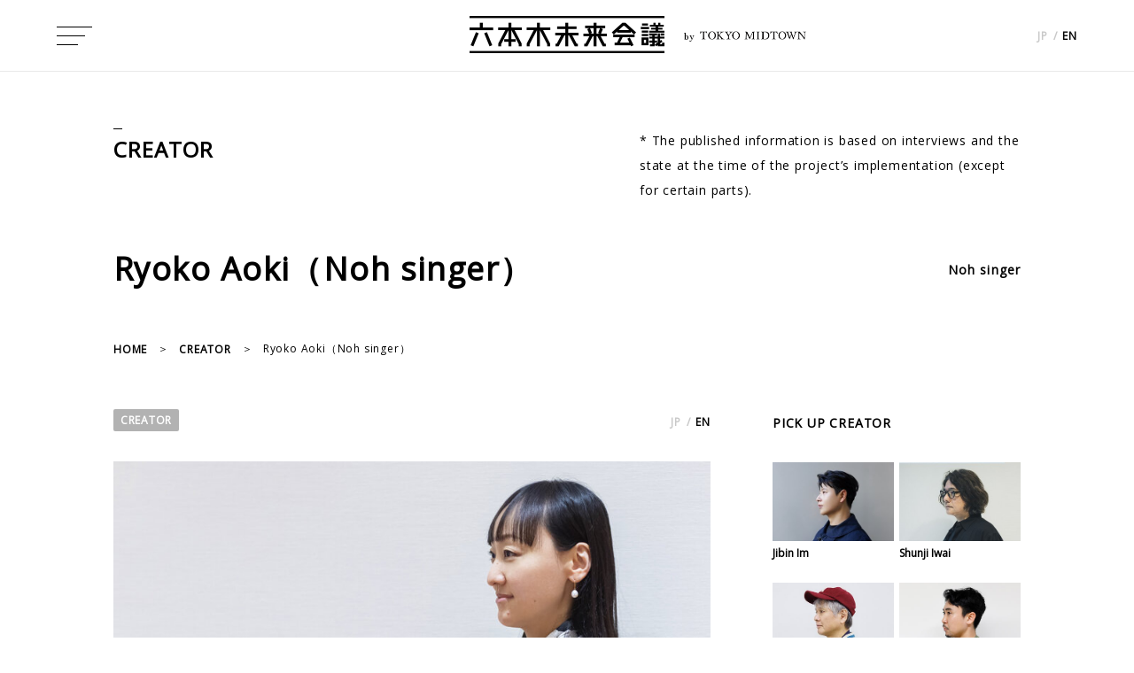

--- FILE ---
content_type: text/html
request_url: https://6mirai.tokyo-midtown.com/en/creator/aoki_ryoko/
body_size: 5779
content:
<!DOCTYPE html>
<html prefix="og: http://ogp.me/ns#" lang="en">
<head>
  <meta charset="utf-8"><!-- Google Tag Manager -->
<script>(function(w,d,s,l,i){w[l]=w[l]||[];w[l].push({'gtm.start':
new Date().getTime(),event:'gtm.js'});var f=d.getElementsByTagName(s)[0],
j=d.createElement(s),dl=l!='dataLayer'?'&l='+l:'';j.async=true;j.src=
'https://www.googletagmanager.com/gtm.js?id='+i+dl;f.parentNode.insertBefore(j,f);
})(window,document,'script','dataLayer','GTM-NVR3PWH');</script>
<!-- End Google Tag Manager -->
  <meta name="viewport" content="width=device-width, initial-scale=1">
  <title> Ryoko Aoki（Noh singer）|ROPPONGI MIRAI KAIGI -In the city that connects the people and the Art Design-</title>
  
  
  
  <meta name="description" content=" Ryoko Aoki（Noh singer）｜Ryoko Aoki is the pioneer of and inspira...">
  
  <meta name="Keywords" content="TOKYO MIDTOWN,roppongi,design,art,interview,creator,event,exhibition,ROPPONGI ART NIGHT,AXIS,THE NATIONAL ART CENTER, TOKYO,SUNTORY MUSEUM of ART,roppngi hills,MORI ART MUSEUM,FUJIFILM SQUARE,Tokyo Midtown Design Hub" />
  <meta http-equiv="X-UA-Compatible" content="IE=edge">
  <meta property="og:locale" content="ja_JP">
  <meta property="og:title" content=" Ryoko Aoki（Noh singer）|ROPPONGI MIRAI KAIGI -In the city that connects the people and the Art Design-">
  <meta property="og:type" content="article">
  <meta property="og:url" content="https://6mirai.tokyo-midtown.com/en/creator/aoki_ryoko/" >




<meta property="og:image" content="https://6mirai.tokyo-midtown.com/en/creator/images/aokiryoko_og.jpg">




  <meta property="og:site_name" content="ROPPONGI MIRAI KAIGI -In the city that connects the people and the Art Design-">
  
  
  <meta property="og:description" content=" Ryoko Aoki（Noh singer）｜Ryoko Aoki is the pioneer of and inspira...">
  
  <meta name="twitter:card" content="summary_large_image">




<meta property="twitter:image" content="https://6mirai.tokyo-midtown.com/en/creator/images/aokiryoko_og.jpg">




  <link rel="icon" href="/share/images/favicon.ico">
  <link rel="apple-touch-icon" href="/share/images/apple-touch-icon.png">
  <link rel="icon" href="/share/images/apple-touch-icon.png" sizes="192x192" type="image/png">
  <link rel="icon" type="image/png" href="/share/images/android-chrome-256x256.png">
  <link rel="canonical" href="https://6mirai.tokyo-midtown.com/en/creator/aoki_ryoko/" />
  <link rel="alternate" hreflang="ja" href="https://6mirai.tokyo-midtown.com/" />
  <link rel="alternate" hreflang="en" href="https://6mirai.tokyo-midtown.com/en/" />
  <link href="https://fonts.googleapis.com/css?family=Open+Sans" rel="stylesheet">
  <link href="https://fonts.googleapis.com/css?family=Barlow+Condensed" rel="stylesheet">
  <link rel="stylesheet" href="/share/css/slick-theme.css">
  <link rel="stylesheet" href="/share/css/slick.css">
  <link rel="stylesheet" href="/share/css/style.css">
  <script src="//assets.adobedtm.com/05c035d020eb682193974a42b73368b2a72c73a8/satelliteLib-36004f7af8f2c832a420bf70e2162a1618d3749d.js"></script>

</head>

<body class="preload">
  <!-- Google Tag Manager (noscript) -->
<noscript><iframe src="https://www.googletagmanager.com/ns.html?id=GTM-NVR3PWH"
height="0" width="0" style="display:none;visibility:hidden"></iframe></noscript>
<!-- End Google Tag Manager (noscript) -->
<script type="application/ld+json">
[
    {
        "@context": "http://schema.org",
        "@type": "NewsArticle",
        "mainEntityOfPage": {
            "@type": "WebPage",
            "@id": "https://6mirai.tokyo-midtown.com/en/creator/aoki_ryoko/"
        },
        "headline": " Ryoko Aoki（Noh singer）",
        "image": {
            "@type": "ImageObject",
            "url": ""
            },
        "datePublished": "2022-04-20T12:00:00+09:00",
        "dateModified": "2023-12-14T01:06:52+09:00 ",
        "author": {
            "@type": "Person",
            "name": "TOKYO MIDTOWN "
        },
        "publisher": {
            "@type": "Organization",
            "name": "TOKYO MIDTOWN",
            "logo": {
            "@type": "ImageObject",
            "url": "https://6mirai.tokyo-midtown.com/share/images/logo_bk.png",
            "width": 220,
            "height": 42
            }
        },
        "description": "Ryoko Aoki is the pioneer of and inspira..."
    },
    {
        "@context": "http://schema.org",
        "@type": "BreadcrumbList",
        "itemListElement": [
            {
            "@type": "ListItem",
            "position": 1,
            "item": {
            "@id": "https://6mirai.tokyo-midtown.com/en/",
                "name": "HOME"
            }
            }, {
            "@type": "ListItem",
            "position": 2,
            "item": {
                "@id": "https://6mirai.tokyo-midtown.com/en/creator/",
                "name": "CREATOR"
            }
            }, {
            "@type": "ListItem",
            "position": 3,
            "item": {
                "@id": "https://6mirai.tokyo-midtown.com/en/creator/aoki_ryoko/",
                "name": " Ryoko Aoki（Noh singer）"
            }
            }
        ]
    }
]
</script>
  <div class="wrap en_page">
    <header id="top">
  <div class="menubtn">
    <div class="menubtn_inner">
      <span></span><span></span><span></span>
    </div>
  </div>
  <div class="logo">
    <a href="/en/">
      <span class="logo_close logo-image">
        <img class="main-logo" src="/share/images/logo_bk.png" alt="ROPPONGI MIRAI KAIGI"><br>
        <span class="sub"><span class="is-text zen-old-mincho-regular">by</span><img class="is-text-logo" src="/share/images/tokyomidtown-logo-bk.png" alt="TOKYO MIDTOWN"></span>
      </span>
      <span class="logo_open logo-image is-menu">
        <img class="main-logo" src="/share/images/logo_wh_sp.png" alt="ROPPONGI MIRAI KAIGI"><br>
        <span class="sub"><span class="is-text zen-old-mincho-regular">by</span><img class="is-text-logo" src="/share/images/tokyomidtown-logo.png" alt="TOKYO MIDTOWN"></span>
      </span>
    </a>
  </div>
  <div class="rightmenu">
    <div class="search">
  　　  <form method="get" action="https://6mirai.tokyo-midtown.com/cgi-bin/MTconblog/mt-search.cgi"><input type="search" name="search" value="" /><input type="hidden" name="IncludeBlogs" value="8,16" /><input type="hidden" name="blog_id" value="15" /><input type="submit" value="Search" /></form>
    </div>
    <ul class="lang">
      <li>
        <a href="/">JP</a> / <span>EN</span>
      </li>
    </ul>
  </div>
</header>
<nav class="en_page">
  <div class="nav_inner">
    <div class="search">
  　　  <form method="get" action="https://6mirai.tokyo-midtown.com/cgi-bin/MTconblog/mt-search.cgi">
　　　　    <input type="search" name="search" value="" />
　　      <input type="hidden" name="IncludeBlogs" value="8,16" />
　　      <input type="hidden" name="blog_id" value="15" />
  　　    <input type="submit" value="search" />
　　　　　　</form>
    </div>
    <ul class="navlist">
      <li>
        <a href="/en/interview/">INTERVIEW</a>
      </li>
      <li>
        <a href="/en/creator/">CREATOR</a>
      </li>
      <li>
      <a href="/en/about/">ABOUT</a>
      </li>
    </ul>
    <div class="nav_link">
      <ul class="blanklist">
        <li>
          <a href="http://www.tokyo-midtown.com/en/site_information/" target="_blank">TERMS OF SERVICE</a>
        </li>
        <li>
          <a href="http://www.tokyo-midtown.com/en/redirect/agreement.html" target="_blank">CONTACT</a>
        </li>
      </ul>
      <ul class="iconlist">
        <li><a href="https://www.facebook.com/6mirai/" target="_blank"><img src="/share/images/icon_fb.svg" alt="facebook" /></a></li>
        <li><a href="https://twitter.com/roppongi_6mirai" target="_blank"><img src="/share/images/icon_tw_wh.svg" alt="twitter" /></a></li>
      </ul>
    </div>
  </div>
</nav>
<div class="nolink">

    <section id="creator_post" class="subpage">
      <div class="subpage_head">
      
      <div class="subpage_title"><span><a href="/en/creator/">CREATOR</a></span></div>
      <p>
      * The published information is based on interviews and the state at the time of the project’s implementation (except for certain parts).
      </p>
      </div>
      <div class="creator_namewrap is_en">
      
        <div class="archive_title"><h1> Ryoko Aoki（Noh singer）</h1><span>Noh singer</span></div>
      </div>
      <ul class="breadcrumb">
        <li>
        <a href="/en/">HOME</a>
        </li>
        <li>
        <a href="/en/creator/">CREATOR</a>
        </li>
        
        <li>
           Ryoko Aoki（Noh singer）
        </li>
      </ul>
      <div class="post_inner">
        <div class="post_mc">
          <div class="post_headdata">
            <div>
              <ul class="post_category">
                <li>
                <a href="/en/creator/">CREATOR</a>
                </li>
              </ul>
              <ul class="lang">
                <li>
                <a href="https://6mirai.tokyo-midtown.com/creator/aoki_ryoko/">JP</a> / <span>EN</span>
                </li>
              </ul>
            </div>
          </div>
          <div class="crt_post_photo">
            
            <img src="https://6mirai.tokyo-midtown.com/en/creator/assets_c/2022/04/aokiryoko_main-thumb-840x375-9385.jpg" alt=" Ryoko Aoki（Noh singer）" />
            
          </div>
          
          <div class="post_main post_br">
          
            <div class="post_br">
            
                <p>Ryoko Aoki is the pioneer of and inspiration for a new artistic form combining utai - traditional Noh recitation - with contemporary music. More than 50 works have been written for her by world-renowned composers including Peter Eötvös and Toshio Hosokawa. Singing with orchestras and performing in operas, she has worked to expand the audience for Noh recitation. She has performed in Wolfgang Rihm's opera "The Conquest of Mexico" at the Teatro Real de Madrid as well as with orchestras including the Royal Concertgebouw Orchestra, the Orchestra of the Maggio Musicale Fiorentino, the Spanish National Orchestra, the Ensemble Intercontemporain, the Ensemble Musikfabrik and the Munich Chamber Orchestra. She has participated in music festivals including the Festival d'Automne in Paris, the Musikfest Berlin, the Bartok Festival, the Ars Musica, the Tongyeong International Music Festival and the Suntory Hall Summer Festival. She has also performed at major concert halls including the Concertgebouw, the Berlin Philharmonie, the Philharmonie de Paris, the Kölner Philharmonie and the Suntory Hall. As part of her Contemporary Music x Noh project, Ryoko Aoki has commissioned a series of new works for Noh voice. During Covid-19 pandemic, she has broadcasted the online concert "HO NOH - Pray for an end to the Covid-19" as live-streaming distant session on her YouTube Channel.  She released "Noh x Contemporary Music" recording in 2014 and "Yoru no Kotoba" recording with the cellist of Ensemble Intercontemporain, Éric-Maria Couturier in 2021. Ryoko earned her BA and MA from the Department of Music at Tokyo University of the Arts (majoring in the Kanze School of Noh theatre), before gaining a Ph.D. from SOAS, University of London. She was appointed a "Japan Cultural Envoy" in 2015 by the Japanese Agency for Cultural Affairs and was awarded "The Creative Tradition Prize" in 2019 by the Japan Arts Foundation. She was appointed as a Minato City Tourism Ambassador since 2019. <br />
Official website　<a href="https://ryokoaoki.net/" target="_blank">https://ryokoaoki.net/</a><br />
Twitter　<a href="https://twitter.com/ryoooaoki" target="_blank">https://twitter.com/ryoooaoki</a><br />
Instagram　<a href="https://instagram.com/ryoooaoki" target="_blank">https://instagram.com/ryoooaoki</a><br />
YouTube　<a href="https://www.youtube.com/c/RyokoAoki" target="_blank">https://www.youtube.com/c/RyokoAoki</a><br />
</p>
                
                    <a href="/en/interview/136" class="creator_more_link">READ ARTICLE</a>
                
            
            </div>

            <div class="crt_work">
              <h2>WORKS</h2>
              <ul>
                <li>
                  
                  <span class="works_image"><img src="https://6mirai.tokyo-midtown.com/en/creator/assets_c/2022/04/aoki_ryoko_works_01-thumb-320x213-9380.jpg" alt=" Ryoko Aoki（Noh singer） WORKS01" /></span>
                  
                  
                  <span>CD "Noh × Contemporary Music" (ALCD-98)<br />
Photo：©Hiroaki Seo</span>
                  
                </li>
                
                <li>
                  
                  <span class="works_image"><img src="https://6mirai.tokyo-midtown.com/en/creator/assets_c/2022/04/aoki_ryoko_works_02-thumb-320x213-9388.jpg" alt=" Ryoko Aoki（Noh singer） WORKS02" /></span>
                  
                  
                  <span>CD「Yoru no Kotoba     Works for Noh voice and violoncello」（ALCD-131）<br />
Photo：©RYO HANABUSA</span>
                  
                </li>
                
                
                <li>
                  
                  <span class="works_image"><img src="https://6mirai.tokyo-midtown.com/en/creator/assets_c/2022/04/aoki_ryoko_works_03-thumb-321x214-9378.jpg" alt=" Ryoko Aoki（Noh singer） WORKS03" /></span>
                  
                  
                  <span>José María Sánchez-Verdú "Hacia la luz (... ἐς φάος ...)" (2019-20)<br />
Photo：©José Luis Pindado</span>
                  
                </li>
                
                
                <li>
                  
                  <span class="works_image"><img src="https://6mirai.tokyo-midtown.com/en/creator/assets_c/2022/04/aoki_ryoko_works_04-thumb-320x213-9379.jpg" alt=" Ryoko Aoki（Noh singer） WORKS04" /></span>
                  
                  
                  <span>Toshio Hosokawa "Futari Shizuka, The Maiden from the Sea" (2017)<br />
Photo：©Ensemble intercontemporain</span>
                  
                </li>
                
                
                <li>
                  
                  <span class="works_image"><img src="https://6mirai.tokyo-midtown.com/en/creator/assets_c/2022/04/aoki_ryoko_works_05-thumb-320x213-9384.jpg" alt=" Ryoko Aoki（Noh singer） WORKS05" /></span>
                  
                  
                  <span>HO NOH – Pray for an end to the Covid-19 vol.1, For Italy YouTube Live<br />
Photo：©Toshifumi Tsuyama</span>
                  
                </li>
                
                
                <li>
                  
                  <span class="works_image"><img src="https://6mirai.tokyo-midtown.com/en/creator/assets_c/2022/04/aoki_ryoko_works_06-thumb-320x213-9382.jpg" alt=" Ryoko Aoki（Noh singer） WORKS06" /></span>
                  
                  
                  <span>HO NOH – Pray for an end to the Covid-19 vol.2, For France YouTube Live<br />
Photo：©Toshifumi Tsuyama</span>
                  
                </li>
                
                
                <li>
                  
                  <span class="works_image"><img src="https://6mirai.tokyo-midtown.com/en/creator/assets_c/2022/04/aoki_ryoko_works_07-thumb-320x213-9383.jpg" alt=" Ryoko Aoki（Noh singer） WORKS07" /></span>
                  
                  
                  <span>HO NOH – Pray for an end to the Covid-19 vol.3, For Spain YouTube Live<br />
Photo：©Toshifumi Tsuyama</span>
                  
                </li>
                
                
                <li>
                  
                  <span class="works_image"><img src="https://6mirai.tokyo-midtown.com/en/creator/assets_c/2022/04/aoki_ryoko_works_08-thumb-320x213-9381.jpg" alt=" Ryoko Aoki（Noh singer） WORKS08" /></span>
                  
                  
                  <span>HO NOH – Pray for an end to the Covid-19 vol.4, For Netherlands YouTube Live<br />
Photo：©427FOTO</span>
                  
                </li>
                <li><span class="works_image"><img src="https://6mirai.tokyo-midtown.com/en/creator/assets_c/2022/04/aoki_ryoko_works_09-thumb-320x213-9386.jpg" alt=" Ryoko Aoki（Noh singer） WORKS09" /></span><span>HO NOH – Pray for an end to the Covid-19 vol.5, For Germany YouTube Live<br />Photo：©427FOTO</span></li>
              </ul>
            </div>
            
          </div>
        <div class="post_footdata">
            <ul class="post_category">
            
              
            </ul>
            <div>
              <span>SHARE</span>
              <span>
                <a href="http://twitter.com/share?url=https://6mirai.tokyo-midtown.com/en/creator/aoki_ryoko/" target="_blank"><img src="/share/images/icon_tw.svg" alt="twitter" /></a>
              </span>
              <span>
                <a href="http://www.facebook.com/share.php?u=https://6mirai.tokyo-midtown.com/en/creator/aoki_ryoko/" rel="nofollow" onClick="window.open(encodeURI(decodeURI(this.href)),'fbwindow','width=550, height=450, personalbar=0, toolbar=0, scrollbars=1'); return false;"><img src="/share/images/icon_fb_bk.svg" alt="facebook" /></a>
              </span>
            </div>
          </div>
        </div>
      
        <!--サイドナビ-->
        <div class="post_snav">
            <div class="post_pick">
  <h2>PICK UP CREATOR</h2>
  <ul>
  
      <li>
        <a href="https://6mirai.tokyo-midtown.com/en/creator/im_jibin/">
          <div>
            
              
                <img src="https://6mirai.tokyo-midtown.com/en/creator/assets_c/2025/10/im_jibin_thumb-thumb-322x209-16323.jpg" alt="Jibin Im" />
              
            
          </div>
          <span>Jibin Im</span>
        </a>
      </li>
    
      <li>
        <a href="https://6mirai.tokyo-midtown.com/en/creator/iwai_shunji/">
          <div>
            
              
                <img src="https://6mirai.tokyo-midtown.com/en/creator/assets_c/2025/09/iwai_shunji_thumb-thumb-322x209-16089.jpg" alt="Shunji Iwai" />
              
            
          </div>
          <span>Shunji Iwai</span>
        </a>
      </li>
    
      <li>
        <a href="https://6mirai.tokyo-midtown.com/en/creator/nara_yoshitomo/">
          <div>
            
              
                <img src="https://6mirai.tokyo-midtown.com/en/creator/assets_c/2024/01/nara_yoshitomo_prof_thumb-thumb-322x209-12762.jpg" alt="Yoshitomo Nara" />
              
            
          </div>
          <span>Yoshitomo Nara</span>
        </a>
      </li>
    
      <li>
        <a href="https://6mirai.tokyo-midtown.com/en/creator/sohei_nishino/">
          <div>
            
              
                <img src="https://6mirai.tokyo-midtown.com/en/creator/assets_c/2019/01/Sohei%20Nishino_SP-thumb-322x209-2689.jpg" alt="Sohei Nishino" />
              
            
          </div>
          <span>Sohei Nishino</span>
        </a>
      </li>
    
      <li>
        <a href="https://6mirai.tokyo-midtown.com/en/creator/post_1/">
          <div>
            
              
                <img src="https://6mirai.tokyo-midtown.com/en/creator/assets_c/2018/12/ando_list_image-thumb-247xauto-9165-thumb-322x209-1015.jpg" alt="Tadao Ando" />
              
            
          </div>
          <span>Tadao Ando</span>
        </a>
      </li>
    
      <li>
        <a href="https://6mirai.tokyo-midtown.com/en/creator/hirabayashi_naomi/">
          <div>
            
              
                <img src="https://6mirai.tokyo-midtown.com/en/creator/assets_c/2018/12/Naomi_Hirabayashi_list_image-thumb-247xauto-3621-thumb-322x209-925.jpg" alt="Naomi Hirabayashi" />
              
            
          </div>
          <span>Naomi Hirabayashi</span>
        </a>
      </li>
    
  </ul>
  <div class="creator_more">
    <a href="/en/creator/">ALL</a>
  </div>
</div>
<h2>RANKING</h2>
<div class="post_tab post_br sticky">
  <div class="js-tab">
    <div class="rank_all active">ALL</div>
    <div class="rank_category">CATEGORY</div>
  </div>
  <div class="js-tab_content rank_all active">
    <ul class="rank_wrap">
    </ul>
  </div>
  <div class="js-tab_content rank_category">
    <ul class="rank_wrap">
    </ul>
  </div>
</div>

        </div>
      </div>
    </section>
  
    <div id="pagetopbtn_height">
  <section class="partners">
    <h2>PARTNER</h2>
    <ul>
      <li>
        <a target="_blank" href="http://www.axisinc.co.jp/english/">
          <img src="/share/images/partner01.jpg" alt="AXIS" />
        </a>
      </li>
      <li>
        <a target="_blank" href="http://www.nact.jp/english/">
          <img src="/share/images/partner02.jpg" alt="国立新美術館" />
        </a>
      </li>
      <li>
        <a target="_blank" href="https://www.suntory.com/sma/">
          <img src="/share/images/partner03.jpg" alt="サントリー美術館" />
        </a>
      </li>
      <li>
        <a target="_blank" href="http://www.2121designsight.jp/en/">
          <img src="/share/images/partner05.jpg" alt="21_21 DESIGN SIGHT" />
        </a>
      </li>
      <li>
        <a target="_blank" href="http://designhub.jp/en/">
          <img src="/share/images/partner06.jpg" alt="Tokyo Midtown Design Hub" />
        </a>
      </li>
      <li>
        <a target="_blank" href="http://fujifilmsquare.jp/en/">
          <img src="/share/images/partner07.jpg" alt="FUJIFILM SQUARE" />
        </a>
      </li>
      <li>
        <a target="_blank" href="https://www.mori.art.museum/en/">
          <img src="/share/images/partner08.jpg" alt="森美術館" />
        </a>
      </li>
      <li>
        <a target="_blank" href="http://www.ractive-roppongi.com/e/">
          <img src="/share/images/partner09.jpg" alt="ラクティブ六本木" />
        </a>
      </li>
      <li>
        <a target="_blank" href="http://www.roppongihills.com/en/">
          <img src="/share/images/partner10.jpg" alt="六本木ヒルズ" />
        </a>
      </li>
    </ul>
    <ul class="contactwrap">
      <li>
        <a target="_blank" href="https://www.facebook.com/6mirai/"><img src="/share/images/icon_fb_bk.svg" alt="facebook" /></a>
      </li>
      <li>
        <a target="_blank" href="https://twitter.com/roppongi_6mirai"><img src="/share/images/icon_tw.svg" alt="twitter"></a>
      </li>
      
    </ul>
  </section>
  <footer>
    <ul class="foot_linkarea">
      <li><a href="http://www.tokyo-midtown.com/jp/"><img src="/share/images/footer_logo.png" alt="TOKYO MIDTOWN"></a></li>
      <li><a target="_blank" href="http://www.tokyo-midtown.com/en/site_information/">TERMS OF SERVICE</a></li>
      <li><a target="_blank" href="https://www.tokyo-midtown.com/en/personal_information/">PERSONAL INFORMATION</a></li>
      <li><a target="_blank" href="https://www.tokyo-midtown.com/en/site_information/#plugins">PLUG INS</a></li>
      <li><a target="_blank" href="http://www.tokyo-midtown.com/en/redirect/agreement.html">CONTACT</a></li>
    </ul>
    <p>
      Copyright © Tokyo Midtown Management Co., Ltd. All Rights Reserved.
    </p>
  </footer>
</div>
</div><!--/nolink-->

<div id="fb-root"></div>
<script>(function(d, s, id) {
  var js, fjs = d.getElementsByTagName(s)[0];
  if (d.getElementById(id)) return;
  js = d.createElement(s); js.id = id;
  js.src = "//connect.facebook.net/ja_JP/sdk.js#xfbml=1&version=v2.4";
  fjs.parentNode.insertBefore(js, fjs);
}(document, 'script', 'facebook-jssdk'));</script>
  </div>
  <script src="/share/js/jquery-3.6.0.min.js"></script>
<script src="/share/js/jquery-ui.min.js"></script>
<script src="/share/js/slick.min.js"></script>
<script src="https://6mirai.tokyo-midtown.com/mt-static/data-api/v3/js/mt-data-api.js"></script>
<script src="/share/js/fn.js"></script>
<script>_satellite.pageBottom();</script>
</body>
</html>


--- FILE ---
content_type: application/x-javascript
request_url: https://assets.adobedtm.com/fd32078fff0c/9b6af5d82b7b/2bcd54d3adfe/RCd1346f4356554dcd9f367d827cdc6043-source.min.js
body_size: 128
content:
// For license information, see `https://assets.adobedtm.com/fd32078fff0c/9b6af5d82b7b/2bcd54d3adfe/RCd1346f4356554dcd9f367d827cdc6043-source.js`.
_satellite.__registerScript('https://assets.adobedtm.com/fd32078fff0c/9b6af5d82b7b/2bcd54d3adfe/RCd1346f4356554dcd9f367d827cdc6043-source.min.js', "_satellite.getVar(\"ITP GCP Domains\")&&s.registerPostTrackCallback((function(){var e=new XMLHttpRequest,t=_satellite.getVar(\"ITP GCP Domains\");e.open(\"GET\",\"https://sstrack.\"+t+\"/itp_sec.gif\"),e.withCredentials=!0,e.send(),window.isSent_aa_pageview=\"true\"}));");

--- FILE ---
content_type: application/javascript
request_url: https://6mirai.tokyo-midtown.com/mt-static/data-api/v3/js/mt-data-api.js
body_size: 35954
content:
/*
 * Movable Type DataAPI SDK for JavaScript v3
 * https://github.com/movabletype/mt-data-api-sdk-js
 * Copyright (c) 2013-2019 Six Apart Ltd.
 * This program is distributed under the terms of the MIT license.
 *
 * Includes jQuery JavaScript Library in some parts.
 * http://jquery.com/
 * Copyright 2005, 2013 jQuery Foundation, Inc. and other contributors
 * Released under the MIT license
 * http://jquery.org/license
 */

;(function(window, factory) {
    var DataAPI = factory(window);

    if ( typeof module === "object" && typeof module.exports === "object" ) {
        module.exports = DataAPI;
    } else {
        if ( typeof define === "function" && define.amd ) {
            define("mt-data-api", [], function() {
                return DataAPI;
            });
        }
    }
}(typeof window === "undefined" ? undefined : window, function(window, undefined) {

"use strict";

/**
 * @namespace MT
 */

/**
 * The MT.DataAPI is a client class for accessing to the Movable Type DataAPI.
 * @class DataAPI
 * @constructor
 * @param {Object} options Options.
 *   @param {String} options.clientId Client ID
 *     This value allows alphanumeric, (_)underscore, (-)dash.
 *   @param {String} options.baseUrl The absolute CGI URL of the DataAPI.
 *     (e.g. http://example.com/mt/mt-data-api.cgi)
 *   @param {String} [options.format] The format to serialize.
 *   @param {String} [options.sessionStore] The session store.
 *     In browser, the cookie is used by default.
 *   @param {String} [options.sessionDomain] The session domain.
 *     When using the cookie, this value is used as cookie domain.
 *   @param {String} [options.sessionPath] The session path
 *     When using the cookie, this value is used as cookie path.
 *   @param {Boolean} [options.async] If true, use asynchronous
 *      XMLHttpRequest. The default value is the true.
 *   @param {Number} [options.timeout] The number of milliseconds a
 *      request can take before automatically being terminated.
 *      The default value is not set up, browser's default is used.
 *   @param {Boolean} [options.cache] If false, add an additional
 *      parameter "_" to request to avoid cache. The default value
 *      is the true.
 *   @param {Boolean} [options.withoutAuthorization] If true,
 *      the "X-MT-Authorization" request header is not sent even if
 *      already got accessToken. The default value is the false.
 *   @param {Boolean} [options.loadPluginEndpoints] If true, load
 *      endpoint data extended by plugin and generate methods to
 *      access that endpoint automatically. The default value is
 *      the true.
 *      (However even if this option's value is false, you are able
 *      to use all the methods to access to core endpoint.)
 *   @param {Boolean} [options.suppressResponseCodes] If true, add
 *      suppressResponseCodes parameter to each request. As a result,
 *      the Data API always returns 200 as HTTP response code.
 *      The default value is not set up.
 *      The default value is the false when requested via XMLHttpRequest
 *      or IFRAME. The default value is the true when requested via
 *      XDomainRequest.
 *   @param {Boolean} [options.crossOrigin] If true, requests are sent as
 *      a cross-domain request. The default value is assigned
 *      automatically by document's URL and baseUrl.
 *   @param {Boolean(} [options.disableFormData] If false,use FormData
 *      class when available that. The default value is the false.
 */
var DataAPI = function(options) {
    var i, k,
        requireds = ['clientId', 'baseUrl'];

    this.o = {
        clientId: undefined,
        baseUrl: undefined,
        format: undefined,
        sessionStore: undefined,
        sessionDomain: undefined,
        sessionPath: undefined,
        async: true,
        timeout: undefined,
        cache: true,
        withoutAuthorization: false,
        processOneTimeTokenOnInitialize: true,
        loadPluginEndpoints: true,
        suppressResponseCodes: undefined,
        crossOrigin: undefined,
        disableFormData: false
    };
    for (k in options) {
        if (k in this.o) {
            this.o[k] = options[k];
        }
        else {
            throw 'Unkown option: ' + k;
        }
    }

    for (i = 0; i < requireds.length; i++) {
        if (! this.o[requireds[i]]) {
            throw 'The "' + requireds[i] + '" is required.';
        }
    }

    this.callbacks = {};
    this.tokenData = null;
    this.iframeId  = 0;

    this._initOptions();

    if (this.o.loadPluginEndpoints) {
        this.loadEndpoints({
            excludeComponents: 'core'
        });
    }

    if (this.o.processOneTimeTokenOnInitialize) {
        this._storeOneTimeToken();
    }

    this.trigger('initialize');
};


/**
 * The API version.
 * @property version
 * @static
 * @private
 * @type Number
 */
DataAPI.version = 3;

/**
 * The key of access token of this api object.
 * This value is used for the session store.
 * @property accessTokenKey
 * @static
 * @private
 * @type String
 */
DataAPI.accessTokenKey = 'mt_data_api_access_token';

/**
 * The name prefix for iframe that created to upload asset.
 * @property iframePrefix
 * @static
 * @private
 * @type String
 */
DataAPI.iframePrefix = 'mt_data_api_iframe_';

/**
 * The default format that serializes data.
 * @property defaultFormat
 * @static
 * @private
 * @type String
 */
DataAPI.defaultFormat = 'json';

/**
 * The default session store.
 * @property defaultSessionStore
 * @static
 * @private
 * @type String
 */
DataAPI.defaultSessionStore = window.document ? 'cookie-encrypted' : 'fs';

/**
 * Class level callbacks function data.
 * @property callbacks
 * @static
 * @private
 * @type Object
 */
DataAPI.callbacks = {};

/**
 * Available formats that serialize data.
 * @property formats
 * @static
 * @private
 * @type Object
 */
DataAPI.formats = {
    json: {
        fileExtension: 'json',
        mimeType: 'application/json',
        serialize: function() {
            return JSON.stringify.apply(JSON, arguments);
        },
        unserialize: function() {
            return JSON.parse.apply(JSON, arguments);
        }
    }
};

/**
 * Available session stores.
 * @property sessionStores
 * @static
 * @private
 * @type Object
 */
DataAPI.sessionStores = {};
;(function() {

function fetchCookieValues(name) {
    var cookie = Cookie.fetch(name);

    if (! cookie) {
        return {};
    }

    try {
        return JSON.parse(cookie.value);
    }
    catch (e) {
        return {
            data: cookie.value
        };
    }
}

function fillinDefaultCookieValues(values, o) {
    var path = values.path,
        currentPath = extractPath(documentUrl());
    if (! path || path.length > currentPath.length) {
        path = currentPath;
    }

    return {
        data: values.data,
        domain: ( typeof o === 'undefined' ? undefined : o.sessionDomain ) || values.domain || undefined,
        path: ( typeof o === 'undefined' ? undefined : o.sessionPath ) || path
    };
}

function documentUrl() {
    if (! window.location) {
        return '';
    }

    var loc;

    // IE may throw an exception when accessing
    // a field from window.location if document.domain has been set
    try {
        loc = window.location.href;
    } catch( e ) {
        // Use the href attribute of an A element
        // since IE will modify it given document.location
        loc = window.document.createElement( "a" );
        loc.href = "";
        loc = loc.href;
    }

    return loc;
}

function extractPath(url) {
    var urlRegexp = /^[\w.+-]+:(?:\/\/[^\/?#:]*(?::\d+|)|)(.*)\/[^\/]*$/,
        match     = urlRegexp.exec(url.toLowerCase());

    return match ? match[1] : null;
}

DataAPI.sessionStores['cookie'] = {
    save: function(name, data, remember) {
        var expires = remember ? new Date(new Date().getTime() + 315360000000) : undefined, // after 10 years
            values  = fillinDefaultCookieValues(fetchCookieValues(name), this.o);
        Cookie.bake(name, JSON.stringify(values), values.domain, values.path, expires);
    },
    fetch: function(name) {
        fetchCookieValues(name).data;
    },
    remove: function(name) {
        var values = fillinDefaultCookieValues(fetchCookieValues(name));
        Cookie.bake(name, '', values.domain, values.path, new Date(0));
    }
};

})();

;(function() {

/** @fileOverview Javascript cryptography implementation.
 *
 * Crush to remove comments, shorten variable names and
 * generally reduce transmission size.
 *
 * @author Emily Stark
 * @author Mike Hamburg
 * @author Dan Boneh
 */

"use strict";
/*jslint indent: 2, bitwise: false, nomen: false, plusplus: false, white: false, regexp: false */
/*global document, window, escape, unescape */

/** @namespace The Stanford Javascript Crypto Library, top-level namespace. */
var sjcl = {
  /** @namespace Symmetric ciphers. */
  cipher: {},

  /** @namespace Hash functions.  Right now only SHA256 is implemented. */
  hash: {},
  
  /** @namespace Block cipher modes of operation. */
  mode: {},

  /** @namespace Miscellaneous.  HMAC and PBKDF2. */
  misc: {},
  
  /**
   * @namespace Bit array encoders and decoders.
   *
   * @description
   * The members of this namespace are functions which translate between
   * SJCL's bitArrays and other objects (usually strings).  Because it
   * isn't always clear which direction is encoding and which is decoding,
   * the method names are "fromBits" and "toBits".
   */
  codec: {},
  
  /** @namespace Exceptions. */
  exception: {
    /** @class Ciphertext is corrupt. */
    corrupt: function(message) {
      this.toString = function() { return "CORRUPT: "+this.message; };
      this.message = message;
    },
    
    /** @class Invalid parameter. */
    invalid: function(message) {
      this.toString = function() { return "INVALID: "+this.message; };
      this.message = message;
    },
    
    /** @class Bug or missing feature in SJCL. */
    bug: function(message) {
      this.toString = function() { return "BUG: "+this.message; };
      this.message = message;
    },

    /** @class Something isn't ready. */
    notReady: function(message) {
      this.toString = function() { return "NOT READY: "+this.message; };
      this.message = message;
    }
  }
};
/** @fileOverview Low-level AES implementation.
 *
 * This file contains a low-level implementation of AES, optimized for
 * size and for efficiency on several browsers.  It is based on
 * OpenSSL's aes_core.c, a public-domain implementation by Vincent
 * Rijmen, Antoon Bosselaers and Paulo Barreto.
 *
 * An older version of this implementation is available in the public
 * domain, but this one is (c) Emily Stark, Mike Hamburg, Dan Boneh,
 * Stanford University 2008-2010 and BSD-licensed for liability
 * reasons.
 *
 * @author Emily Stark
 * @author Mike Hamburg
 * @author Dan Boneh
 */

/**
 * Schedule out an AES key for both encryption and decryption.  This
 * is a low-level class.  Use a cipher mode to do bulk encryption.
 *
 * @constructor
 * @param {Array} key The key as an array of 4, 6 or 8 words.
 *
 * @class Advanced Encryption Standard (low-level interface)
 */
sjcl.cipher.aes = function (key) {
  if (!this._tables[0][0][0]) {
    this._precompute();
  }
  
  var i, j, tmp,
    encKey, decKey,
    sbox = this._tables[0][4], decTable = this._tables[1],
    keyLen = key.length, rcon = 1;
  
  if (keyLen !== 4 && keyLen !== 6 && keyLen !== 8) {
    throw new sjcl.exception.invalid("invalid aes key size");
  }
  
  this._key = [encKey = key.slice(0), decKey = []];
  
  // schedule encryption keys
  for (i = keyLen; i < 4 * keyLen + 28; i++) {
    tmp = encKey[i-1];
    
    // apply sbox
    if (i%keyLen === 0 || (keyLen === 8 && i%keyLen === 4)) {
      tmp = sbox[tmp>>>24]<<24 ^ sbox[tmp>>16&255]<<16 ^ sbox[tmp>>8&255]<<8 ^ sbox[tmp&255];
      
      // shift rows and add rcon
      if (i%keyLen === 0) {
        tmp = tmp<<8 ^ tmp>>>24 ^ rcon<<24;
        rcon = rcon<<1 ^ (rcon>>7)*283;
      }
    }
    
    encKey[i] = encKey[i-keyLen] ^ tmp;
  }
  
  // schedule decryption keys
  for (j = 0; i; j++, i--) {
    tmp = encKey[j&3 ? i : i - 4];
    if (i<=4 || j<4) {
      decKey[j] = tmp;
    } else {
      decKey[j] = decTable[0][sbox[tmp>>>24      ]] ^
                  decTable[1][sbox[tmp>>16  & 255]] ^
                  decTable[2][sbox[tmp>>8   & 255]] ^
                  decTable[3][sbox[tmp      & 255]];
    }
  }
};

sjcl.cipher.aes.prototype = {
  // public
  /* Something like this might appear here eventually
  name: "AES",
  blockSize: 4,
  keySizes: [4,6,8],
  */
  
  /**
   * Encrypt an array of 4 big-endian words.
   * @param {Array} data The plaintext.
   * @return {Array} The ciphertext.
   */
  encrypt:function (data) { return this._crypt(data,0); },
  
  /**
   * Decrypt an array of 4 big-endian words.
   * @param {Array} data The ciphertext.
   * @return {Array} The plaintext.
   */
  decrypt:function (data) { return this._crypt(data,1); },
  
  /**
   * The expanded S-box and inverse S-box tables.  These will be computed
   * on the client so that we don't have to send them down the wire.
   *
   * There are two tables, _tables[0] is for encryption and
   * _tables[1] is for decryption.
   *
   * The first 4 sub-tables are the expanded S-box with MixColumns.  The
   * last (_tables[01][4]) is the S-box itself.
   *
   * @private
   */
  _tables: [[[],[],[],[],[]],[[],[],[],[],[]]],

  /**
   * Expand the S-box tables.
   *
   * @private
   */
  _precompute: function () {
   var encTable = this._tables[0], decTable = this._tables[1],
       sbox = encTable[4], sboxInv = decTable[4],
       i, x, xInv, d=[], th=[], x2, x4, x8, s, tEnc, tDec;

    // Compute double and third tables
   for (i = 0; i < 256; i++) {
     th[( d[i] = i<<1 ^ (i>>7)*283 )^i]=i;
   }
   
   for (x = xInv = 0; !sbox[x]; x ^= x2 || 1, xInv = th[xInv] || 1) {
     // Compute sbox
     s = xInv ^ xInv<<1 ^ xInv<<2 ^ xInv<<3 ^ xInv<<4;
     s = s>>8 ^ s&255 ^ 99;
     sbox[x] = s;
     sboxInv[s] = x;
     
     // Compute MixColumns
     x8 = d[x4 = d[x2 = d[x]]];
     tDec = x8*0x1010101 ^ x4*0x10001 ^ x2*0x101 ^ x*0x1010100;
     tEnc = d[s]*0x101 ^ s*0x1010100;
     
     for (i = 0; i < 4; i++) {
       encTable[i][x] = tEnc = tEnc<<24 ^ tEnc>>>8;
       decTable[i][s] = tDec = tDec<<24 ^ tDec>>>8;
     }
   }
   
   // Compactify.  Considerable speedup on Firefox.
   for (i = 0; i < 5; i++) {
     encTable[i] = encTable[i].slice(0);
     decTable[i] = decTable[i].slice(0);
   }
  },
  
  /**
   * Encryption and decryption core.
   * @param {Array} input Four words to be encrypted or decrypted.
   * @param dir The direction, 0 for encrypt and 1 for decrypt.
   * @return {Array} The four encrypted or decrypted words.
   * @private
   */
  _crypt:function (input, dir) {
    if (input.length !== 4) {
      throw new sjcl.exception.invalid("invalid aes block size");
    }
    
    var key = this._key[dir],
        // state variables a,b,c,d are loaded with pre-whitened data
        a = input[0]           ^ key[0],
        b = input[dir ? 3 : 1] ^ key[1],
        c = input[2]           ^ key[2],
        d = input[dir ? 1 : 3] ^ key[3],
        a2, b2, c2,
        
        nInnerRounds = key.length/4 - 2,
        i,
        kIndex = 4,
        out = [0,0,0,0],
        table = this._tables[dir],
        
        // load up the tables
        t0    = table[0],
        t1    = table[1],
        t2    = table[2],
        t3    = table[3],
        sbox  = table[4];
 
    // Inner rounds.  Cribbed from OpenSSL.
    for (i = 0; i < nInnerRounds; i++) {
      a2 = t0[a>>>24] ^ t1[b>>16 & 255] ^ t2[c>>8 & 255] ^ t3[d & 255] ^ key[kIndex];
      b2 = t0[b>>>24] ^ t1[c>>16 & 255] ^ t2[d>>8 & 255] ^ t3[a & 255] ^ key[kIndex + 1];
      c2 = t0[c>>>24] ^ t1[d>>16 & 255] ^ t2[a>>8 & 255] ^ t3[b & 255] ^ key[kIndex + 2];
      d  = t0[d>>>24] ^ t1[a>>16 & 255] ^ t2[b>>8 & 255] ^ t3[c & 255] ^ key[kIndex + 3];
      kIndex += 4;
      a=a2; b=b2; c=c2;
    }
        
    // Last round.
    for (i = 0; i < 4; i++) {
      out[dir ? 3&-i : i] =
        sbox[a>>>24      ]<<24 ^ 
        sbox[b>>16  & 255]<<16 ^
        sbox[c>>8   & 255]<<8  ^
        sbox[d      & 255]     ^
        key[kIndex++];
      a2=a; a=b; b=c; c=d; d=a2;
    }
    
    return out;
  }
};

/** @fileOverview Arrays of bits, encoded as arrays of Numbers.
 *
 * @author Emily Stark
 * @author Mike Hamburg
 * @author Dan Boneh
 */

/** @namespace Arrays of bits, encoded as arrays of Numbers.
 *
 * @description
 * <p>
 * These objects are the currency accepted by SJCL's crypto functions.
 * </p>
 *
 * <p>
 * Most of our crypto primitives operate on arrays of 4-byte words internally,
 * but many of them can take arguments that are not a multiple of 4 bytes.
 * This library encodes arrays of bits (whose size need not be a multiple of 8
 * bits) as arrays of 32-bit words.  The bits are packed, big-endian, into an
 * array of words, 32 bits at a time.  Since the words are double-precision
 * floating point numbers, they fit some extra data.  We use this (in a private,
 * possibly-changing manner) to encode the number of bits actually  present
 * in the last word of the array.
 * </p>
 *
 * <p>
 * Because bitwise ops clear this out-of-band data, these arrays can be passed
 * to ciphers like AES which want arrays of words.
 * </p>
 */
sjcl.bitArray = {
  /**
   * Array slices in units of bits.
   * @param {bitArray a} The array to slice.
   * @param {Number} bstart The offset to the start of the slice, in bits.
   * @param {Number} bend The offset to the end of the slice, in bits.  If this is undefined,
   * slice until the end of the array.
   * @return {bitArray} The requested slice.
   */
  bitSlice: function (a, bstart, bend) {
    a = sjcl.bitArray._shiftRight(a.slice(bstart/32), 32 - (bstart & 31)).slice(1);
    return (bend === undefined) ? a : sjcl.bitArray.clamp(a, bend-bstart);
  },

  /**
   * Concatenate two bit arrays.
   * @param {bitArray} a1 The first array.
   * @param {bitArray} a2 The second array.
   * @return {bitArray} The concatenation of a1 and a2.
   */
  concat: function (a1, a2) {
    if (a1.length === 0 || a2.length === 0) {
      return a1.concat(a2);
    }
    
    var out, i, last = a1[a1.length-1], shift = sjcl.bitArray.getPartial(last);
    if (shift === 32) {
      return a1.concat(a2);
    } else {
      return sjcl.bitArray._shiftRight(a2, shift, last|0, a1.slice(0,a1.length-1));
    }
  },

  /**
   * Find the length of an array of bits.
   * @param {bitArray} a The array.
   * @return {Number} The length of a, in bits.
   */
  bitLength: function (a) {
    var l = a.length, x;
    if (l === 0) { return 0; }
    x = a[l - 1];
    return (l-1) * 32 + sjcl.bitArray.getPartial(x);
  },

  /**
   * Truncate an array.
   * @param {bitArray} a The array.
   * @param {Number} len The length to truncate to, in bits.
   * @return {bitArray} A new array, truncated to len bits.
   */
  clamp: function (a, len) {
    if (a.length * 32 < len) { return a; }
    a = a.slice(0, Math.ceil(len / 32));
    var l = a.length;
    len = len & 31;
    if (l > 0 && len) {
      a[l-1] = sjcl.bitArray.partial(len, a[l-1] & 0x80000000 >> (len-1), 1);
    }
    return a;
  },

  /**
   * Make a partial word for a bit array.
   * @param {Number} len The number of bits in the word.
   * @param {Number} x The bits.
   * @param {Number} [0] _end Pass 1 if x has already been shifted to the high side.
   * @return {Number} The partial word.
   */
  partial: function (len, x, _end) {
    if (len === 32) { return x; }
    return (_end ? x|0 : x << (32-len)) + len * 0x10000000000;
  },

  /**
   * Get the number of bits used by a partial word.
   * @param {Number} x The partial word.
   * @return {Number} The number of bits used by the partial word.
   */
  getPartial: function (x) {
    return Math.round(x/0x10000000000) || 32;
  },

  /**
   * Compare two arrays for equality in a predictable amount of time.
   * @param {bitArray} a The first array.
   * @param {bitArray} b The second array.
   * @return {boolean} true if a == b; false otherwise.
   */
  equal: function (a, b) {
    if (sjcl.bitArray.bitLength(a) !== sjcl.bitArray.bitLength(b)) {
      return false;
    }
    var x = 0, i;
    for (i=0; i<a.length; i++) {
      x |= a[i]^b[i];
    }
    return (x === 0);
  },

  /** Shift an array right.
   * @param {bitArray} a The array to shift.
   * @param {Number} shift The number of bits to shift.
   * @param {Number} [carry=0] A byte to carry in
   * @param {bitArray} [out=[]] An array to prepend to the output.
   * @private
   */
  _shiftRight: function (a, shift, carry, out) {
    var i, last2=0, shift2;
    if (out === undefined) { out = []; }
    
    for (; shift >= 32; shift -= 32) {
      out.push(carry);
      carry = 0;
    }
    if (shift === 0) {
      return out.concat(a);
    }
    
    for (i=0; i<a.length; i++) {
      out.push(carry | a[i]>>>shift);
      carry = a[i] << (32-shift);
    }
    last2 = a.length ? a[a.length-1] : 0;
    shift2 = sjcl.bitArray.getPartial(last2);
    out.push(sjcl.bitArray.partial(shift+shift2 & 31, (shift + shift2 > 32) ? carry : out.pop(),1));
    return out;
  },
  
  /** xor a block of 4 words together.
   * @private
   */
  _xor4: function(x,y) {
    return [x[0]^y[0],x[1]^y[1],x[2]^y[2],x[3]^y[3]];
  }
};
/** @fileOverview Bit array codec implementations.
 *
 * @author Emily Stark
 * @author Mike Hamburg
 * @author Dan Boneh
 */
 
/** @namespace UTF-8 strings */
sjcl.codec.utf8String = {
  /** Convert from a bitArray to a UTF-8 string. */
  fromBits: function (arr) {
    var out = "", bl = sjcl.bitArray.bitLength(arr), i, tmp;
    for (i=0; i<bl/8; i++) {
      if ((i&3) === 0) {
        tmp = arr[i/4];
      }
      out += String.fromCharCode(tmp >>> 24);
      tmp <<= 8;
    }
    return decodeURIComponent(escape(out));
  },
  
  /** Convert from a UTF-8 string to a bitArray. */
  toBits: function (str) {
    str = unescape(encodeURIComponent(str));
    var out = [], i, tmp=0;
    for (i=0; i<str.length; i++) {
      tmp = tmp << 8 | str.charCodeAt(i);
      if ((i&3) === 3) {
        out.push(tmp);
        tmp = 0;
      }
    }
    if (i&3) {
      out.push(sjcl.bitArray.partial(8*(i&3), tmp));
    }
    return out;
  }
};
/** @fileOverview Bit array codec implementations.
 *
 * @author Emily Stark
 * @author Mike Hamburg
 * @author Dan Boneh
 */

/** @namespace Base64 encoding/decoding */
sjcl.codec.base64 = {
  /** The base64 alphabet.
   * @private
   */
  _chars: "ABCDEFGHIJKLMNOPQRSTUVWXYZabcdefghijklmnopqrstuvwxyz0123456789+/",
  
  /** Convert from a bitArray to a base64 string. */
  fromBits: function (arr, _noEquals) {
    var out = "", i, bits=0, c = sjcl.codec.base64._chars, ta=0, bl = sjcl.bitArray.bitLength(arr);
    for (i=0; out.length * 6 < bl; ) {
      out += c.charAt((ta ^ arr[i]>>>bits) >>> 26);
      if (bits < 6) {
        ta = arr[i] << (6-bits);
        bits += 26;
        i++;
      } else {
        ta <<= 6;
        bits -= 6;
      }
    }
    while ((out.length & 3) && !_noEquals) { out += "="; }
    return out;
  },
  
  /** Convert from a base64 string to a bitArray */
  toBits: function(str) {
    str = str.replace(/\s|=/g,'');
    var out = [], i, bits=0, c = sjcl.codec.base64._chars, ta=0, x;
    for (i=0; i<str.length; i++) {
      x = c.indexOf(str.charAt(i));
      if (x < 0) {
        throw new sjcl.exception.invalid("this isn't base64!");
      }
      if (bits > 26) {
        bits -= 26;
        out.push(ta ^ x>>>bits);
        ta  = x << (32-bits);
      } else {
        bits += 6;
        ta ^= x << (32-bits);
      }
    }
    if (bits&56) {
      out.push(sjcl.bitArray.partial(bits&56, ta, 1));
    }
    return out;
  }
};
/** @fileOverview Javascript SHA-256 implementation.
 *
 * An older version of this implementation is available in the public
 * domain, but this one is (c) Emily Stark, Mike Hamburg, Dan Boneh,
 * Stanford University 2008-2010 and BSD-licensed for liability
 * reasons.
 *
 * Special thanks to Aldo Cortesi for pointing out several bugs in
 * this code.
 *
 * @author Emily Stark
 * @author Mike Hamburg
 * @author Dan Boneh
 */

/**
 * Context for a SHA-256 operation in progress.
 * @constructor
 * @class Secure Hash Algorithm, 256 bits.
 */
sjcl.hash.sha256 = function (hash) {
  if (!this._key[0]) { this._precompute(); }
  if (hash) {
    this._h = hash._h.slice(0);
    this._buffer = hash._buffer.slice(0);
    this._length = hash._length;
  } else {
    this.reset();
  }
};

/**
 * Hash a string or an array of words.
 * @static
 * @param {bitArray|String} data the data to hash.
 * @return {bitArray} The hash value, an array of 16 big-endian words.
 */
sjcl.hash.sha256.hash = function (data) {
  return (new sjcl.hash.sha256()).update(data).finalize();
};

sjcl.hash.sha256.prototype = {
  /**
   * The hash's block size, in bits.
   * @constant
   */
  blockSize: 512,
   
  /**
   * Reset the hash state.
   * @return this
   */
  reset:function () {
    this._h = this._init.slice(0);
    this._buffer = [];
    this._length = 0;
    return this;
  },
  
  /**
   * Input several words to the hash.
   * @param {bitArray|String} data the data to hash.
   * @return this
   */
  update: function (data) {
    if (typeof data === "string") {
      data = sjcl.codec.utf8String.toBits(data);
    }
    var i, b = this._buffer = sjcl.bitArray.concat(this._buffer, data),
        ol = this._length,
        nl = this._length = ol + sjcl.bitArray.bitLength(data);
    for (i = 512+ol & -512; i <= nl; i+= 512) {
      this._block(b.splice(0,16));
    }
    return this;
  },
  
  /**
   * Complete hashing and output the hash value.
   * @return {bitArray} The hash value, an array of 16 big-endian words.
   */
  finalize:function () {
    var i, b = this._buffer, h = this._h;

    // Round out and push the buffer
    b = sjcl.bitArray.concat(b, [sjcl.bitArray.partial(1,1)]);
    
    // Round out the buffer to a multiple of 16 words, less the 2 length words.
    for (i = b.length + 2; i & 15; i++) {
      b.push(0);
    }
    
    // append the length
    b.push(Math.floor(this._length / 0x100000000));
    b.push(this._length | 0);

    while (b.length) {
      this._block(b.splice(0,16));
    }

    this.reset();
    return h;
  },

  /**
   * The SHA-256 initialization vector, to be precomputed.
   * @private
   */
  _init:[],
  /*
  _init:[0x6a09e667,0xbb67ae85,0x3c6ef372,0xa54ff53a,0x510e527f,0x9b05688c,0x1f83d9ab,0x5be0cd19],
  */
  
  /**
   * The SHA-256 hash key, to be precomputed.
   * @private
   */
  _key:[],
  /*
  _key:
    [0x428a2f98, 0x71374491, 0xb5c0fbcf, 0xe9b5dba5, 0x3956c25b, 0x59f111f1, 0x923f82a4, 0xab1c5ed5,
     0xd807aa98, 0x12835b01, 0x243185be, 0x550c7dc3, 0x72be5d74, 0x80deb1fe, 0x9bdc06a7, 0xc19bf174,
     0xe49b69c1, 0xefbe4786, 0x0fc19dc6, 0x240ca1cc, 0x2de92c6f, 0x4a7484aa, 0x5cb0a9dc, 0x76f988da,
     0x983e5152, 0xa831c66d, 0xb00327c8, 0xbf597fc7, 0xc6e00bf3, 0xd5a79147, 0x06ca6351, 0x14292967,
     0x27b70a85, 0x2e1b2138, 0x4d2c6dfc, 0x53380d13, 0x650a7354, 0x766a0abb, 0x81c2c92e, 0x92722c85,
     0xa2bfe8a1, 0xa81a664b, 0xc24b8b70, 0xc76c51a3, 0xd192e819, 0xd6990624, 0xf40e3585, 0x106aa070,
     0x19a4c116, 0x1e376c08, 0x2748774c, 0x34b0bcb5, 0x391c0cb3, 0x4ed8aa4a, 0x5b9cca4f, 0x682e6ff3,
     0x748f82ee, 0x78a5636f, 0x84c87814, 0x8cc70208, 0x90befffa, 0xa4506ceb, 0xbef9a3f7, 0xc67178f2],
  */


  /**
   * Function to precompute _init and _key.
   * @private
   */
  _precompute: function () {
    var i = 0, prime = 2, factor;

    function frac(x) { return (x-Math.floor(x)) * 0x100000000 | 0; }

    outer: for (; i<64; prime++) {
      for (factor=2; factor*factor <= prime; factor++) {
        if (prime % factor === 0) {
          // not a prime
          continue outer;
        }
      }
      
      if (i<8) {
        this._init[i] = frac(Math.pow(prime, 1/2));
      }
      this._key[i] = frac(Math.pow(prime, 1/3));
      i++;
    }
  },
  
  /**
   * Perform one cycle of SHA-256.
   * @param {bitArray} words one block of words.
   * @private
   */
  _block:function (words) {  
    var i, tmp, a, b,
      w = words.slice(0),
      h = this._h,
      k = this._key,
      h0 = h[0], h1 = h[1], h2 = h[2], h3 = h[3],
      h4 = h[4], h5 = h[5], h6 = h[6], h7 = h[7];

    /* Rationale for placement of |0 :
     * If a value can overflow is original 32 bits by a factor of more than a few
     * million (2^23 ish), there is a possibility that it might overflow the
     * 53-bit mantissa and lose precision.
     *
     * To avoid this, we clamp back to 32 bits by |'ing with 0 on any value that
     * propagates around the loop, and on the hash state h[].  I don't believe
     * that the clamps on h4 and on h0 are strictly necessary, but it's close
     * (for h4 anyway), and better safe than sorry.
     *
     * The clamps on h[] are necessary for the output to be correct even in the
     * common case and for short inputs.
     */
    for (i=0; i<64; i++) {
      // load up the input word for this round
      if (i<16) {
        tmp = w[i];
      } else {
        a   = w[(i+1 ) & 15];
        b   = w[(i+14) & 15];
        tmp = w[i&15] = ((a>>>7  ^ a>>>18 ^ a>>>3  ^ a<<25 ^ a<<14) + 
                         (b>>>17 ^ b>>>19 ^ b>>>10 ^ b<<15 ^ b<<13) +
                         w[i&15] + w[(i+9) & 15]) | 0;
      }
      
      tmp = (tmp + h7 + (h4>>>6 ^ h4>>>11 ^ h4>>>25 ^ h4<<26 ^ h4<<21 ^ h4<<7) +  (h6 ^ h4&(h5^h6)) + k[i]); // | 0;
      
      // shift register
      h7 = h6; h6 = h5; h5 = h4;
      h4 = h3 + tmp | 0;
      h3 = h2; h2 = h1; h1 = h0;

      h0 = (tmp +  ((h1&h2) ^ (h3&(h1^h2))) + (h1>>>2 ^ h1>>>13 ^ h1>>>22 ^ h1<<30 ^ h1<<19 ^ h1<<10)) | 0;
    }

    h[0] = h[0]+h0 | 0;
    h[1] = h[1]+h1 | 0;
    h[2] = h[2]+h2 | 0;
    h[3] = h[3]+h3 | 0;
    h[4] = h[4]+h4 | 0;
    h[5] = h[5]+h5 | 0;
    h[6] = h[6]+h6 | 0;
    h[7] = h[7]+h7 | 0;
  }
};


/** @fileOverview CCM mode implementation.
 *
 * Special thanks to Roy Nicholson for pointing out a bug in our
 * implementation.
 *
 * @author Emily Stark
 * @author Mike Hamburg
 * @author Dan Boneh
 */

/** @namespace CTR mode with CBC MAC. */
sjcl.mode.ccm = {
  /** The name of the mode.
   * @constant
   */
  name: "ccm",
  
  /** Encrypt in CCM mode.
   * @static
   * @param {Object} prf The pseudorandom function.  It must have a block size of 16 bytes.
   * @param {bitArray} plaintext The plaintext data.
   * @param {bitArray} iv The initialization value.
   * @param {bitArray} [adata=[]] The authenticated data.
   * @param {Number} [tlen=64] the desired tag length, in bits.
   * @return {bitArray} The encrypted data, an array of bytes.
   */
  encrypt: function(prf, plaintext, iv, adata, tlen) {
    var L, i, out = plaintext.slice(0), tag, w=sjcl.bitArray, ivl = w.bitLength(iv) / 8, ol = w.bitLength(out) / 8;
    tlen = tlen || 64;
    adata = adata || [];
    
    if (ivl < 7) {
      throw new sjcl.exception.invalid("ccm: iv must be at least 7 bytes");
    }
    
    // compute the length of the length
    for (L=2; L<4 && ol >>> 8*L; L++) {}
    if (L < 15 - ivl) { L = 15-ivl; }
    iv = w.clamp(iv,8*(15-L));
    
    // compute the tag
    tag = sjcl.mode.ccm._computeTag(prf, plaintext, iv, adata, tlen, L);
    
    // encrypt
    out = sjcl.mode.ccm._ctrMode(prf, out, iv, tag, tlen, L);
    
    return w.concat(out.data, out.tag);
  },
  
  /** Decrypt in CCM mode.
   * @static
   * @param {Object} prf The pseudorandom function.  It must have a block size of 16 bytes.
   * @param {bitArray} ciphertext The ciphertext data.
   * @param {bitArray} iv The initialization value.
   * @param {bitArray} [[]] adata The authenticated data.
   * @param {Number} [64] tlen the desired tag length, in bits.
   * @return {bitArray} The decrypted data.
   */
  decrypt: function(prf, ciphertext, iv, adata, tlen) {
    tlen = tlen || 64;
    adata = adata || [];
    var L, i, 
        w=sjcl.bitArray,
        ivl = w.bitLength(iv) / 8,
        ol = w.bitLength(ciphertext), 
        out = w.clamp(ciphertext, ol - tlen),
        tag = w.bitSlice(ciphertext, ol - tlen), tag2;
    

    ol = (ol - tlen) / 8;
        
    if (ivl < 7) {
      throw new sjcl.exception.invalid("ccm: iv must be at least 7 bytes");
    }
    
    // compute the length of the length
    for (L=2; L<4 && ol >>> 8*L; L++) {}
    if (L < 15 - ivl) { L = 15-ivl; }
    iv = w.clamp(iv,8*(15-L));
    
    // decrypt
    out = sjcl.mode.ccm._ctrMode(prf, out, iv, tag, tlen, L);
    
    // check the tag
    tag2 = sjcl.mode.ccm._computeTag(prf, out.data, iv, adata, tlen, L);
    if (!w.equal(out.tag, tag2)) {
      throw new sjcl.exception.corrupt("ccm: tag doesn't match");
    }
    
    return out.data;
  },

  /* Compute the (unencrypted) authentication tag, according to the CCM specification
   * @param {Object} prf The pseudorandom function.
   * @param {bitArray} plaintext The plaintext data.
   * @param {bitArray} iv The initialization value.
   * @param {bitArray} adata The authenticated data.
   * @param {Number} tlen the desired tag length, in bits.
   * @return {bitArray} The tag, but not yet encrypted.
   * @private
   */
  _computeTag: function(prf, plaintext, iv, adata, tlen, L) {
    // compute B[0]
    var q, mac, field = 0, offset = 24, tmp, i, macData = [], w=sjcl.bitArray, xor = w._xor4;

    tlen /= 8;
  
    // check tag length and message length
    if (tlen % 2 || tlen < 4 || tlen > 16) {
      throw new sjcl.exception.invalid("ccm: invalid tag length");
    }
  
    if (adata.length > 0xFFFFFFFF || plaintext.length > 0xFFFFFFFF) {
      // I don't want to deal with extracting high words from doubles.
      throw new sjcl.exception.bug("ccm: can't deal with 4GiB or more data");
    }

    // mac the flags
    mac = [w.partial(8, (adata.length ? 1<<6 : 0) | (tlen-2) << 2 | L-1)];

    // mac the iv and length
    mac = w.concat(mac, iv);
    mac[3] |= w.bitLength(plaintext)/8;
    mac = prf.encrypt(mac);
    
  
    if (adata.length) {
      // mac the associated data.  start with its length...
      tmp = w.bitLength(adata)/8;
      if (tmp <= 0xFEFF) {
        macData = [w.partial(16, tmp)];
      } else if (tmp <= 0xFFFFFFFF) {
        macData = w.concat([w.partial(16,0xFFFE)], [tmp]);
      } // else ...
    
      // mac the data itself
      macData = w.concat(macData, adata);
      for (i=0; i<macData.length; i += 4) {
        mac = prf.encrypt(xor(mac, macData.slice(i,i+4).concat([0,0,0])));
      }
    }
  
    // mac the plaintext
    for (i=0; i<plaintext.length; i+=4) {
      mac = prf.encrypt(xor(mac, plaintext.slice(i,i+4).concat([0,0,0])));
    }

    return w.clamp(mac, tlen * 8);
  },

  /** CCM CTR mode.
   * Encrypt or decrypt data and tag with the prf in CCM-style CTR mode.
   * May mutate its arguments.
   * @param {Object} prf The PRF.
   * @param {bitArray} data The data to be encrypted or decrypted.
   * @param {bitArray} iv The initialization vector.
   * @param {bitArray} tag The authentication tag.
   * @param {Number} tlen The length of th etag, in bits.
   * @param {Number} L The CCM L value.
   * @return {Object} An object with data and tag, the en/decryption of data and tag values.
   * @private
   */
  _ctrMode: function(prf, data, iv, tag, tlen, L) {
    var enc, i, w=sjcl.bitArray, xor = w._xor4, ctr, b, l = data.length, bl=w.bitLength(data);

    // start the ctr
    ctr = w.concat([w.partial(8,L-1)],iv).concat([0,0,0]).slice(0,4);
    
    // en/decrypt the tag
    tag = w.bitSlice(xor(tag,prf.encrypt(ctr)), 0, tlen);
  
    // en/decrypt the data
    if (!l) { return {tag:tag, data:[]}; }
    
    for (i=0; i<l; i+=4) {
      ctr[3]++;
      enc = prf.encrypt(ctr);
      data[i]   ^= enc[0];
      data[i+1] ^= enc[1];
      data[i+2] ^= enc[2];
      data[i+3] ^= enc[3];
    }
    return { tag:tag, data:w.clamp(data,bl) };
  }
};
/** @fileOverview HMAC implementation.
 *
 * @author Emily Stark
 * @author Mike Hamburg
 * @author Dan Boneh
 */

/** HMAC with the specified hash function.
 * @constructor
 * @param {bitArray} key the key for HMAC.
 * @param {Object} [hash=sjcl.hash.sha256] The hash function to use.
 */
sjcl.misc.hmac = function (key, Hash) {
  this._hash = Hash = Hash || sjcl.hash.sha256;
  var exKey = [[],[]], i,
      bs = Hash.prototype.blockSize / 32;
  this._baseHash = [new Hash(), new Hash()];

  if (key.length > bs) {
    key = Hash.hash(key);
  }
  
  for (i=0; i<bs; i++) {
    exKey[0][i] = key[i]^0x36363636;
    exKey[1][i] = key[i]^0x5C5C5C5C;
  }
  
  this._baseHash[0].update(exKey[0]);
  this._baseHash[1].update(exKey[1]);
};

/** HMAC with the specified hash function.  Also called encrypt since it's a prf.
 * @param {bitArray|String} data The data to mac.
 */
sjcl.misc.hmac.prototype.encrypt = sjcl.misc.hmac.prototype.mac = function (data) {
  var w = new (this._hash)(this._baseHash[0]).update(data).finalize();
  return new (this._hash)(this._baseHash[1]).update(w).finalize();
};

/** @fileOverview Password-based key-derivation function, version 2.0.
 *
 * @author Emily Stark
 * @author Mike Hamburg
 * @author Dan Boneh
 */

/** Password-Based Key-Derivation Function, version 2.0.
 *
 * Generate keys from passwords using PBKDF2-HMAC-SHA256.
 *
 * This is the method specified by RSA's PKCS #5 standard.
 *
 * @param {bitArray|String} password  The password.
 * @param {bitArray} salt The salt.  Should have lots of entropy.
 * @param {Number} [count=1000] The number of iterations.  Higher numbers make the function slower but more secure.
 * @param {Number} [length] The length of the derived key.  Defaults to the
                            output size of the hash function.
 * @param {Object} [Prff=sjcl.misc.hmac] The pseudorandom function family.
 * @return {bitArray} the derived key.
 */
sjcl.misc.pbkdf2 = function (password, salt, count, length, Prff) {
  count = count || 1000;
  
  if (length < 0 || count < 0) {
    throw sjcl.exception.invalid("invalid params to pbkdf2");
  }
  
  if (typeof password === "string") {
    password = sjcl.codec.utf8String.toBits(password);
  }
  
  Prff = Prff || sjcl.misc.hmac;
  
  var prf = new Prff(password),
      u, ui, i, j, k, out = [], b = sjcl.bitArray;

  for (k = 1; 32 * out.length < (length || 1); k++) {
    u = ui = prf.encrypt(b.concat(salt,[k]));
    
    for (i=1; i<count; i++) {
      ui = prf.encrypt(ui);
      for (j=0; j<ui.length; j++) {
        u[j] ^= ui[j];
      }
    }
    
    out = out.concat(u);
  }

  if (length) { out = b.clamp(out, length); }

  return out;
};
/** @fileOverview Random number generator.
 *
 * @author Emily Stark
 * @author Mike Hamburg
 * @author Dan Boneh
 */

/** @namespace Random number generator
 *
 * @description
 * <p>
 * This random number generator is a derivative of Ferguson and Schneier's
 * generator Fortuna.  It collects entropy from various events into several
 * pools, implemented by streaming SHA-256 instances.  It differs from
 * ordinary Fortuna in a few ways, though.
 * </p>
 *
 * <p>
 * Most importantly, it has an entropy estimator.  This is present because
 * there is a strong conflict here between making the generator available
 * as soon as possible, and making sure that it doesn't "run on empty".
 * In Fortuna, there is a saved state file, and the system is likely to have
 * time to warm up.
 * </p>
 *
 * <p>
 * Second, because users are unlikely to stay on the page for very long,
 * and to speed startup time, the number of pools increases logarithmically:
 * a new pool is created when the previous one is actually used for a reseed.
 * This gives the same asymptotic guarantees as Fortuna, but gives more
 * entropy to early reseeds.
 * </p>
 *
 * <p>
 * The entire mechanism here feels pretty klunky.  Furthermore, there are
 * several improvements that should be made, including support for
 * dedicated cryptographic functions that may be present in some browsers;
 * state files in local storage; cookies containing randomness; etc.  So
 * look for improvements in future versions.
 * </p>
 */
sjcl.random = {
  /** Generate several random words, and return them in an array
   * @param {Number} nwords The number of words to generate.
   */
  randomWords: function (nwords, paranoia) {
    var out = [], i, readiness = this.isReady(paranoia), g;
  
    if (readiness === this._NOT_READY) {
      throw new sjcl.exception.notReady("generator isn't seeded");
    } else if (readiness & this._REQUIRES_RESEED) {
      this._reseedFromPools(!(readiness & this._READY));
    }
  
    for (i=0; i<nwords; i+= 4) {
      if ((i+1) % this._MAX_WORDS_PER_BURST === 0) {
        this._gate();
      }
   
      g = this._gen4words();
      out.push(g[0],g[1],g[2],g[3]);
    }
    this._gate();
  
    return out.slice(0,nwords);
  },
  
  setDefaultParanoia: function (paranoia) {
    this._defaultParanoia = paranoia;
  },
  
  /**
   * Add entropy to the pools.
   * @param data The entropic value.  Should be a 32-bit integer, array of 32-bit integers, or string
   * @param {Number} estimatedEntropy The estimated entropy of data, in bits
   * @param {String} source The source of the entropy, eg "mouse"
   */
  addEntropy: function (data, estimatedEntropy, source) {
    source = source || "user";
  
    var id,
      i, tmp,
      t = (new Date()).valueOf(),
      robin = this._robins[source],
      oldReady = this.isReady(), err = 0;
      
    id = this._collectorIds[source];
    if (id === undefined) { id = this._collectorIds[source] = this._collectorIdNext ++; }
      
    if (robin === undefined) { robin = this._robins[source] = 0; }
    this._robins[source] = ( this._robins[source] + 1 ) % this._pools.length;
  
    switch(typeof(data)) {
      
    case "number":
      if (estimatedEntropy === undefined) {
        estimatedEntropy = 1;
      }
      this._pools[robin].update([id,this._eventId++,1,estimatedEntropy,t,1,data|0]);
      break;
      
    case "object":
      var objName = Object.prototype.toString.call(data);
      if (objName === "[object Uint32Array]") {
        tmp = [];
        for (i = 0; i < data.length; i++) {
          tmp.push(data[i]);
        }
        data = tmp;
      } else {
        if (objName !== "[object Array]") {
          err = 1;
        }
        for (i=0; i<data.length && !err; i++) {
          if (typeof(data[i]) != "number") {
            err = 1;
          }
        }
      }
      if (!err) {
        if (estimatedEntropy === undefined) {
          /* horrible entropy estimator */
          estimatedEntropy = 0;
          for (i=0; i<data.length; i++) {
            tmp= data[i];
            while (tmp>0) {
              estimatedEntropy++;
              tmp = tmp >>> 1;
            }
          }
        }
        this._pools[robin].update([id,this._eventId++,2,estimatedEntropy,t,data.length].concat(data));
      }
      break;
      
    case "string":
      if (estimatedEntropy === undefined) {
       /* English text has just over 1 bit per character of entropy.
        * But this might be HTML or something, and have far less
        * entropy than English...  Oh well, let's just say one bit.
        */
       estimatedEntropy = data.length;
      }
      this._pools[robin].update([id,this._eventId++,3,estimatedEntropy,t,data.length]);
      this._pools[robin].update(data);
      break;
      
    default:
      err=1;
    }
    if (err) {
      throw new sjcl.exception.bug("random: addEntropy only supports number, array of numbers or string");
    }
  
    /* record the new strength */
    this._poolEntropy[robin] += estimatedEntropy;
    this._poolStrength += estimatedEntropy;
  
    /* fire off events */
    if (oldReady === this._NOT_READY) {
      if (this.isReady() !== this._NOT_READY) {
        this._fireEvent("seeded", Math.max(this._strength, this._poolStrength));
      }
      this._fireEvent("progress", this.getProgress());
    }
  },
  
  /** Is the generator ready? */
  isReady: function (paranoia) {
    var entropyRequired = this._PARANOIA_LEVELS[ (paranoia !== undefined) ? paranoia : this._defaultParanoia ];
  
    if (this._strength && this._strength >= entropyRequired) {
      return (this._poolEntropy[0] > this._BITS_PER_RESEED && (new Date()).valueOf() > this._nextReseed) ?
        this._REQUIRES_RESEED | this._READY :
        this._READY;
    } else {
      return (this._poolStrength >= entropyRequired) ?
        this._REQUIRES_RESEED | this._NOT_READY :
        this._NOT_READY;
    }
  },
  
  /** Get the generator's progress toward readiness, as a fraction */
  getProgress: function (paranoia) {
    var entropyRequired = this._PARANOIA_LEVELS[ paranoia ? paranoia : this._defaultParanoia ];
  
    if (this._strength >= entropyRequired) {
      return 1.0;
    } else {
      return (this._poolStrength > entropyRequired) ?
        1.0 :
        this._poolStrength / entropyRequired;
    }
  },
  
  /** start the built-in entropy collectors */
  startCollectors: function () {
    if (this._collectorsStarted) { return; }
  
    if (window.addEventListener) {
      window.addEventListener("load", this._loadTimeCollector, false);
      window.addEventListener("mousemove", this._mouseCollector, false);
    } else if (document.attachEvent) {
      document.attachEvent("onload", this._loadTimeCollector);
      document.attachEvent("onmousemove", this._mouseCollector);
    }
    else {
      throw new sjcl.exception.bug("can't attach event");
    }
  
    this._collectorsStarted = true;
  },
  
  /** stop the built-in entropy collectors */
  stopCollectors: function () {
    if (!this._collectorsStarted) { return; }
  
    if (window.removeEventListener) {
      window.removeEventListener("load", this._loadTimeCollector, false);
      window.removeEventListener("mousemove", this._mouseCollector, false);
    } else if (window.detachEvent) {
      window.detachEvent("onload", this._loadTimeCollector);
      window.detachEvent("onmousemove", this._mouseCollector);
    }
    this._collectorsStarted = false;
  },
  
  /* use a cookie to store entropy.
  useCookie: function (all_cookies) {
      throw new sjcl.exception.bug("random: useCookie is unimplemented");
  },*/
  
  /** add an event listener for progress or seeded-ness. */
  addEventListener: function (name, callback) {
    this._callbacks[name][this._callbackI++] = callback;
  },
  
  /** remove an event listener for progress or seeded-ness */
  removeEventListener: function (name, cb) {
    var i, j, cbs=this._callbacks[name], jsTemp=[];
  
    /* I'm not sure if this is necessary; in C++, iterating over a
     * collection and modifying it at the same time is a no-no.
     */
  
    for (j in cbs) {
	if (cbs.hasOwnProperty(j) && cbs[j] === cb) {
        jsTemp.push(j);
      }
    }
  
    for (i=0; i<jsTemp.length; i++) {
      j = jsTemp[i];
      delete cbs[j];
    }
  },
  
  /* private */
  _pools                   : [new sjcl.hash.sha256()],
  _poolEntropy             : [0],
  _reseedCount             : 0,
  _robins                  : {},
  _eventId                 : 0,
  
  _collectorIds            : {},
  _collectorIdNext         : 0,
  
  _strength                : 0,
  _poolStrength            : 0,
  _nextReseed              : 0,
  _key                     : [0,0,0,0,0,0,0,0],
  _counter                 : [0,0,0,0],
  _cipher                  : undefined,
  _defaultParanoia         : 6,
  
  /* event listener stuff */
  _collectorsStarted       : false,
  _callbacks               : {progress: {}, seeded: {}},
  _callbackI               : 0,
  
  /* constants */
  _NOT_READY               : 0,
  _READY                   : 1,
  _REQUIRES_RESEED         : 2,

  _MAX_WORDS_PER_BURST     : 65536,
  _PARANOIA_LEVELS         : [0,48,64,96,128,192,256,384,512,768,1024],
  _MILLISECONDS_PER_RESEED : 30000,
  _BITS_PER_RESEED         : 80,
  
  /** Generate 4 random words, no reseed, no gate.
   * @private
   */
  _gen4words: function () {
    for (var i=0; i<4; i++) {
      this._counter[i] = this._counter[i]+1 | 0;
      if (this._counter[i]) { break; }
    }
    return this._cipher.encrypt(this._counter);
  },
  
  /* Rekey the AES instance with itself after a request, or every _MAX_WORDS_PER_BURST words.
   * @private
   */
  _gate: function () {
    this._key = this._gen4words().concat(this._gen4words());
    this._cipher = new sjcl.cipher.aes(this._key);
  },
  
  /** Reseed the generator with the given words
   * @private
   */
  _reseed: function (seedWords) {
    this._key = sjcl.hash.sha256.hash(this._key.concat(seedWords));
    this._cipher = new sjcl.cipher.aes(this._key);
    for (var i=0; i<4; i++) {
      this._counter[i] = this._counter[i]+1 | 0;
      if (this._counter[i]) { break; }
    }
  },
  
  /** reseed the data from the entropy pools
   * @param full If set, use all the entropy pools in the reseed.
   */
  _reseedFromPools: function (full) {
    var reseedData = [], strength = 0, i;
  
    this._nextReseed = reseedData[0] =
      (new Date()).valueOf() + this._MILLISECONDS_PER_RESEED;
    
    for (i=0; i<16; i++) {
      /* On some browsers, this is cryptographically random.  So we might
       * as well toss it in the pot and stir...
       */
      reseedData.push(Math.random()*0x100000000|0);
    }
    
    for (i=0; i<this._pools.length; i++) {
     reseedData = reseedData.concat(this._pools[i].finalize());
     strength += this._poolEntropy[i];
     this._poolEntropy[i] = 0;
   
     if (!full && (this._reseedCount & (1<<i))) { break; }
    }
  
    /* if we used the last pool, push a new one onto the stack */
    if (this._reseedCount >= 1 << this._pools.length) {
     this._pools.push(new sjcl.hash.sha256());
     this._poolEntropy.push(0);
    }
  
    /* how strong was this reseed? */
    this._poolStrength -= strength;
    if (strength > this._strength) {
      this._strength = strength;
    }
  
    this._reseedCount ++;
    this._reseed(reseedData);
  },
  
  _mouseCollector: function (ev) {
    var x = ev.x || ev.clientX || ev.offsetX || 0, y = ev.y || ev.clientY || ev.offsetY || 0;
    sjcl.random.addEntropy([x,y], 2, "mouse");
  },
  
  _loadTimeCollector: function (ev) {
    sjcl.random.addEntropy((new Date()).valueOf(), 2, "loadtime");
  },
  
  _fireEvent: function (name, arg) {
    var j, cbs=sjcl.random._callbacks[name], cbsTemp=[];
    /* TODO: there is a race condition between removing collectors and firing them */ 

    /* I'm not sure if this is necessary; in C++, iterating over a
     * collection and modifying it at the same time is a no-no.
     */
  
    for (j in cbs) {
     if (cbs.hasOwnProperty(j)) {
        cbsTemp.push(cbs[j]);
     }
    }
  
    for (j=0; j<cbsTemp.length; j++) {
     cbsTemp[j](arg);
    }
  }
};

(function(){
  try {
    // get cryptographically strong entropy in Webkit
    var ab = new Uint32Array(32);
    crypto.getRandomValues(ab);
    sjcl.random.addEntropy(ab, 1024, "crypto.getRandomValues");
  } catch (e) {
    // no getRandomValues :-(
  }
})();
/** @fileOverview Convenince functions centered around JSON encapsulation.
 *
 * @author Emily Stark
 * @author Mike Hamburg
 * @author Dan Boneh
 */
 
 /** @namespace JSON encapsulation */
 sjcl.json = {
  /** Default values for encryption */
  defaults: { v:1, iter:1000, ks:128, ts:64, mode:"ccm", adata:"", cipher:"aes" },

  /** Simple encryption function.
   * @param {String|bitArray} password The password or key.
   * @param {String} plaintext The data to encrypt.
   * @param {Object} [params] The parameters including tag, iv and salt.
   * @param {Object} [rp] A returned version with filled-in parameters.
   * @return {String} The ciphertext.
   * @throws {sjcl.exception.invalid} if a parameter is invalid.
   */
  encrypt: function (password, plaintext, params, rp) {
    params = params || {};
    rp = rp || {};
    
    var j = sjcl.json, p = j._add({ iv: sjcl.random.randomWords(4,0) },
                                  j.defaults), tmp, prp, adata;
    j._add(p, params);
    adata = p.adata;
    if (typeof p.salt === "string") {
      p.salt = sjcl.codec.base64.toBits(p.salt);
    }
    if (typeof p.iv === "string") {
      p.iv = sjcl.codec.base64.toBits(p.iv);
    }
    
    if (!sjcl.mode[p.mode] ||
        !sjcl.cipher[p.cipher] ||
        (typeof password === "string" && p.iter <= 100) ||
        (p.ts !== 64 && p.ts !== 96 && p.ts !== 128) ||
        (p.ks !== 128 && p.ks !== 192 && p.ks !== 256) ||
        (p.iv.length < 2 || p.iv.length > 4)) {
      throw new sjcl.exception.invalid("json encrypt: invalid parameters");
    }
    
    if (typeof password === "string") {
      tmp = sjcl.misc.cachedPbkdf2(password, p);
      password = tmp.key.slice(0,p.ks/32);
      p.salt = tmp.salt;
    }
    if (typeof plaintext === "string") {
      plaintext = sjcl.codec.utf8String.toBits(plaintext);
    }
    if (typeof adata === "string") {
      adata = sjcl.codec.utf8String.toBits(adata);
    }
    prp = new sjcl.cipher[p.cipher](password);
    
    /* return the json data */
    j._add(rp, p);
    rp.key = password;
    
    /* do the encryption */
    p.ct = sjcl.mode[p.mode].encrypt(prp, plaintext, p.iv, adata, p.ts);
    
    //return j.encode(j._subtract(p, j.defaults));
    return j.encode(p);
  },
  
  /** Simple decryption function.
   * @param {String|bitArray} password The password or key.
   * @param {String} ciphertext The ciphertext to decrypt.
   * @param {Object} [params] Additional non-default parameters.
   * @param {Object} [rp] A returned object with filled parameters.
   * @return {String} The plaintext.
   * @throws {sjcl.exception.invalid} if a parameter is invalid.
   * @throws {sjcl.exception.corrupt} if the ciphertext is corrupt.
   */
  decrypt: function (password, ciphertext, params, rp) {
    params = params || {};
    rp = rp || {};
    
    var j = sjcl.json, p = j._add(j._add(j._add({},j.defaults),j.decode(ciphertext)), params, true), ct, tmp, prp, adata=p.adata;
    if (typeof p.salt === "string") {
      p.salt = sjcl.codec.base64.toBits(p.salt);
    }
    if (typeof p.iv === "string") {
      p.iv = sjcl.codec.base64.toBits(p.iv);
    }
    
    if (!sjcl.mode[p.mode] ||
        !sjcl.cipher[p.cipher] ||
        (typeof password === "string" && p.iter <= 100) ||
        (p.ts !== 64 && p.ts !== 96 && p.ts !== 128) ||
        (p.ks !== 128 && p.ks !== 192 && p.ks !== 256) ||
        (!p.iv) ||
        (p.iv.length < 2 || p.iv.length > 4)) {
      throw new sjcl.exception.invalid("json decrypt: invalid parameters");
    }
    
    if (typeof password === "string") {
      tmp = sjcl.misc.cachedPbkdf2(password, p);
      password = tmp.key.slice(0,p.ks/32);
      p.salt  = tmp.salt;
    }
    if (typeof adata === "string") {
      adata = sjcl.codec.utf8String.toBits(adata);
    }
    prp = new sjcl.cipher[p.cipher](password);
    
    /* do the decryption */
    ct = sjcl.mode[p.mode].decrypt(prp, p.ct, p.iv, adata, p.ts);
    
    /* return the json data */
    j._add(rp, p);
    rp.key = password;
    
    return sjcl.codec.utf8String.fromBits(ct);
  },
  
  /** Encode a flat structure into a JSON string.
   * @param {Object} obj The structure to encode.
   * @return {String} A JSON string.
   * @throws {sjcl.exception.invalid} if obj has a non-alphanumeric property.
   * @throws {sjcl.exception.bug} if a parameter has an unsupported type.
   */
  encode: function (obj) {
    var i, out='{', comma='';
    for (i in obj) {
      if (obj.hasOwnProperty(i)) {
        if (!i.match(/^[a-z0-9]+$/i)) {
          throw new sjcl.exception.invalid("json encode: invalid property name");
        }
        out += comma + '"' + i + '":';
        comma = ',';
        
        switch (typeof obj[i]) {
        case 'number':
        case 'boolean':
          out += obj[i];
          break;
          
        case 'string':
          out += '"' + escape(obj[i]) + '"';
          break;
        
        case 'object':
          out += '"' + sjcl.codec.base64.fromBits(obj[i],1) + '"';
          break;
        
        default:
          throw new sjcl.exception.bug("json encode: unsupported type");
        }
      }
    }
    return out+'}';
  },
  
  /** Decode a simple (flat) JSON string into a structure.  The ciphertext,
   * adata, salt and iv will be base64-decoded.
   * @param {String} str The string.
   * @return {Object} The decoded structure.
   * @throws {sjcl.exception.invalid} if str isn't (simple) JSON.
   */
  decode: function (str) {
    str = str.replace(/\s/g,'');
    if (!str.match(/^\{.*\}$/)) { 
      throw new sjcl.exception.invalid("json decode: this isn't json!");
    }
    var a = str.replace(/^\{|\}$/g, '').split(/,/), out={}, i, m;
    for (i=0; i<a.length; i++) {
      if (!(m=a[i].match(/^(?:(["']?)([a-z][a-z0-9]*)\1):(?:(\d+)|"([a-z0-9+\/%*_.@=\-]*)")$/i))) {
        throw new sjcl.exception.invalid("json decode: this isn't json!");
      }
      if (m[3]) {
        out[m[2]] = parseInt(m[3],10);
      } else {
        out[m[2]] = m[2].match(/^(ct|salt|iv)$/) ? sjcl.codec.base64.toBits(m[4]) : unescape(m[4]);
      }
    }
    return out;
  },
  
  /** Insert all elements of src into target, modifying and returning target.
   * @param {Object} target The object to be modified.
   * @param {Object} src The object to pull data from.
   * @param {boolean} [requireSame=false] If true, throw an exception if any field of target differs from corresponding field of src.
   * @return {Object} target.
   * @private
   */
  _add: function (target, src, requireSame) {
    if (target === undefined) { target = {}; }
    if (src === undefined) { return target; }
    var i;
    for (i in src) {
      if (src.hasOwnProperty(i)) {
        if (requireSame && target[i] !== undefined && target[i] !== src[i]) {
          throw new sjcl.exception.invalid("required parameter overridden");
        }
        target[i] = src[i];
      }
    }
    return target;
  },
  
  /** Remove all elements of minus from plus.  Does not modify plus.
   * @private
  _subtract: function (plus, minus) {
    var out = {}, i;
    
    for (i in plus) {
      if (plus.hasOwnProperty(i) && plus[i] !== minus[i]) {
        out[i] = plus[i];
      }
    }
    
    return out;
  },
  */
  
  /** Return only the specified elements of src.
   * @private
   */
  _filter: function (src, filter) {
    var out = {}, i;
    for (i=0; i<filter.length; i++) {
      if (src[filter[i]] !== undefined) {
        out[filter[i]] = src[filter[i]];
      }
    }
    return out;
  }
};

/** Simple encryption function; convenient shorthand for sjcl.json.encrypt.
 * @param {String|bitArray} password The password or key.
 * @param {String} plaintext The data to encrypt.
 * @param {Object} [params] The parameters including tag, iv and salt.
 * @param {Object} [rp] A returned version with filled-in parameters.
 * @return {String} The ciphertext.
 */
sjcl.encrypt = sjcl.json.encrypt;

/** Simple decryption function; convenient shorthand for sjcl.json.decrypt.
 * @param {String|bitArray} password The password or key.
 * @param {String} ciphertext The ciphertext to decrypt.
 * @param {Object} [params] Additional non-default parameters.
 * @param {Object} [rp] A returned object with filled parameters.
 * @return {String} The plaintext.
 */
sjcl.decrypt = sjcl.json.decrypt;

/** The cache for cachedPbkdf2.
 * @private
 */
sjcl.misc._pbkdf2Cache = {};

/** Cached PBKDF2 key derivation.
 * @param {String} The password.  
 * @param {Object} The derivation params (iteration count and optional salt).
 * @return {Object} The derived data in key, the salt in salt.
 */
sjcl.misc.cachedPbkdf2 = function (password, obj) {
  var cache = sjcl.misc._pbkdf2Cache, c, cp, str, salt, iter;
  
  obj = obj || {};
  iter = obj.iter || 1000;
  
  /* open the cache for this password and iteration count */
  cp = cache[password] = cache[password] || {};
  c = cp[iter] = cp[iter] || { firstSalt: (obj.salt && obj.salt.length) ?
                     obj.salt.slice(0) : sjcl.random.randomWords(2,0) };
          
  salt = (obj.salt === undefined) ? c.firstSalt : obj.salt;
  
  c[salt] = c[salt] || sjcl.misc.pbkdf2(password, salt, obj.iter);
  return { key: c[salt].slice(0), salt:salt.slice(0) };
};




var localStorage = window.localStorage;

function cookieName(name) {
    if (! window.location) {
        return name;
    }

    var port = window.location.port ||
        (window.location.protocol === 'https:' ? 443 : 80);

    return name + '_' + port;
}

function fetchCookieValues(name) {
    var cookie = Cookie.fetch(cookieName(name));

    if (! cookie) {
        return {};
    }

    try {
        return JSON.parse(cookie.value);
    }
    catch (e) {
        return {
            encryptKey: cookie.value
        };
    }
}

function fillinDefaultCookieValues(values, o) {
    function generateKey() {
        return sjcl.codec.base64.fromBits(sjcl.random.randomWords(8, 0));
    }

    var path = values.path,
        currentPath = extractPath(documentUrl());
    if (! path || path.length > currentPath.length) {
        path = currentPath;
    }

    return {
        encryptKey: values.encryptKey || generateKey(),
        storageKey: values.storageKey || generateKey(),
        domain: o.sessionDomain || values.domain || undefined,
        path: o.sessionPath || path
    };
}

function documentUrl() {
    if (! window.location) {
        return '';
    }

    var loc;

    // IE may throw an exception when accessing
    // a field from window.location if document.domain has been set
    try {
        loc = window.location.href;
    } catch( e ) {
        // Use the href attribute of an A element
        // since IE will modify it given document.location
        loc = window.document.createElement( "a" );
        loc.href = "";
        loc = loc.href;
    }

    return loc;
}

function extractPath(url) {
    var urlRegexp = /^[\w.+-]+:(?:\/\/[^\/?#:]*(?::\d+|)|)(.*)\/[^\/]*$/,
        match     = urlRegexp.exec(url.toLowerCase());

    return match ? match[1] : null;
}

// DEPRECATED
// This method will be removed in future version.
function buildLocalStorageNames(name, path) {
    function buildName(path) {
        return name + ':' + path;
    }

    var names = [];

    if (! path) {
        return [name];
    }

    while (true) {
        names.push(buildName(path));
        if (path === '/') {
            break;
        }
        path = path.replace(/[^\/]+\/$/, '');
    }
    return names;
}

// DEPRECATED
// This method will be removed in future version.
function localStorageNames(name, o) {
    return buildLocalStorageNames(name, o.sessionPath || extractPath(documentUrl())+"/");
}

if (! localStorage) {
    DataAPI.sessionStores['cookie-encrypted'] = {
        save:   function(){},
        fetch:  function(){},
        remove: function(){}
    };
}
else {
    DataAPI.sessionStores['cookie-encrypted'] = {
        save: function(name, data, remember) {
            var expires = remember ? new Date(new Date().getTime() + 315360000000) : undefined, // after 10 years
                values  = fillinDefaultCookieValues(fetchCookieValues(name), this.o);

            Cookie.bake(cookieName(name), JSON.stringify(values), values.domain, values.path, expires);
            localStorage.setItem(values.storageKey, sjcl.encrypt(values.encryptKey, data));
        },
        fetch: function(name) {
            var values = fetchCookieValues(name),
                i, names, data;

            // Backward compatibility 
            if (! values.storageKey) {
                names = localStorageNames(name, this.o);
                for (i = 0; i < names.length; i++) {
                    if (localStorage.getItem(names[i])) {
                        values.storageKey = names[i];
                        break;
                    }
                }
            }

            data = localStorage.getItem(values.storageKey);

            try {
                return sjcl.decrypt(values.encryptKey, data);
            }
            catch (e) {
            }

            return null;
        },
        remove: function(name) {
            var values = fillinDefaultCookieValues(fetchCookieValues(name), this.o);

            Cookie.bake(cookieName(name), '', values.domain, values.path, new Date(0));

            if (values.storageKey) {
                localStorage.removeItem(values.storageKey);
            }
        }
    };
}

})();


/**
 * Register callback to class.
 * @method on
 * @static
 * @param {String} key Event name
 * @param {Function} callback Callback function
 * @category core
 * @example
 *     var callback = function() {
 *       // Do stuff
 *     };
 *     DataAPI.on(eventName, callback);
 */
DataAPI.on = function(key, callback) {
    if (! this.callbacks[key]) {
        this.callbacks[key] = [];
    }

    this.callbacks[key].push(callback);
};

/**
 * Deregister callback from class.
 * @method off
 * @static
 * @param {String} key Event name
 * @param {Function} callback Callback function
 * @category core
 * @example
 *     DataAPI.off(eventName, callback);
 */
DataAPI.off = function(key, callback) {
    var i, callbacks;

    if (callback) {
        callbacks = this.callbacks[key] || [];

        for (i = 0; i < callbacks.length; i++) {
            if (callbacks[i] === callback) {
                callbacks.splice(i, 1);
                break;
            }
        }
    }
    else {
        delete this.callbacks[key];
    }
};

/**
 * Register formats that serialize data.
 * @method registerFormat
 * @static
 * @param {String} key Format name
 * @param {Object} spec
 *   @param {String} spec.fileExtension Extension
 *   @param {String} spec.mimeType MIME type
 *   @param {String} spec.serialize Serializing method
 *   @param {String} spec.unserialize Unserializing method
 * @category core
 */
DataAPI.registerFormat = function(key, spec) {
    this.formats[key] = spec;
};

/**
 * Register session store.
 * @method registerSessionStore
 * @static
 * @param {String} key Session store name
 * @param {Object} spec
 *   @param {String} spec.save Saving method
 *   @param {String} spec.fetch Fetching method
 *   @param {String} spec.remove Removing method
 * @category core
 */
DataAPI.registerSessionStore = function(key, spec) {
    this.sessionStores[key] = spec;
};

/**
 * Get default format of this class.
 * @method getDefaultFormat
 * @static
 * @return {Object} Format
 * @category core
 */
DataAPI.getDefaultFormat = function() {
    return this.formats[this.defaultFormat];
};

/**
 * Get default session store of this class.
 * @method getDefaultSessionStore
 * @static
 * @return {Object} Format
 * @category core
 */
DataAPI.getDefaultSessionStore = function() {
    return this.sessionStores[this.defaultSessionStore];
};

DataAPI.prototype = {
    constructor: DataAPI.prototype.constructor,

    _initOptions: function() {
        this._initCrossDomainOption();
    },

    _initCrossDomainOption: function() {
        var loc, locParts, baseUrl, baseParts,
            urlRegexp = /^([\w.+-]+:)(?:\/\/([^\/?#:]*)(?::(\d+)|)|)/;

        if ( window.document && typeof this.o.crossOrigin === 'undefined') {
            // IE may throw an exception when accessing
            // a field from window.location if document.domain has been set
            try {
                loc = window.location.href;
            } catch( e ) {
                // Use the href attribute of an A element
                // since IE will modify it given document.location
                loc = window.document.createElement( "a" );
                loc.href = "";
                loc = loc.href;
            }
            locParts  = urlRegexp.exec( loc.toLowerCase() ) || [];

            baseUrl   = this.o.baseUrl.replace(/^\/\//, locParts[1]).toLowerCase();
            baseParts = urlRegexp.exec( baseUrl );

            this.o.crossOrigin = !!( baseParts &&
                ( baseParts[ 1 ] !== locParts[ 1 ] || baseParts[ 2 ] !== locParts[ 2 ] ||
                    ( baseParts[ 3 ] || ( baseParts[ 1 ] === "http:" ? "80" : "443" ) ) !==
                        ( locParts[ 3 ] || ( locParts[ 1 ] === "http:" ? "80" : "443" ) ) )
            );
        }
    },

    /**
     * Get authorization URL.
     * @method getAuthorizationUrl
     * @param {String} redirectUrl The user is redirected to this URL with "#_login" if authorization succeeded.
     * @return {String} Authorization URL
     * @category core
     */
    getAuthorizationUrl: function(redirectUrl) {
        return this.o.baseUrl.replace(/\/*$/, '/') +
            'v' + this.getVersion() +
            '/authorization' +
            '?clientId=' + this.o.clientId +
            '&redirectUrl=' + redirectUrl;
    },

    _getCurrentEpoch: function() {
        return Math.round(new Date().getTime() / 1000);
    },

    _getNextIframeName: function() {
        return this.constructor.iframePrefix + (++this.iframeId);
    },

    /**
     * Get API version.
     * @method getVersion
     * @return {String} API version
     * @category core
     */
    getVersion: function() {
        return this.constructor.version;
    },

    /**
     * Get application key of this object.
     * @method getAppKey
     * @return {String} Application key
     *   This value is used for the session store.
     * @category core
     */
    getAppKey: function() {
        return this.constructor.accessTokenKey + '_' + this.o.clientId;
    },

    _findFormatInternal: function(mimeType) {
        if (! mimeType) {
            return null;
        }

        for (var k in this.constructor.formats) {
            if (this.constructor.formats[k].mimeType === mimeType) {
                return this.constructor.formats[k];
            }
        }

        return null;
    },

    /**
     * Get format by MIME Type.
     * @method findFormat
     * @param {String} mimeType MIME Type
     * @return {Object|null} Format. Return null if any format is not found.
     * @category core
     */
    findFormat: function(mimeType) {
        var format = this._findFormatInternal(mimeType);
        if (! format && mimeType.indexOf(';')) {
            format = this._findFormatInternal(mimeType.replace(/\s*;.*/, ''));
        }

        return format;
    },

    /**
     * Get current format of this object.
     * @method getCurrentFormat
     * @return {Object} Format
     * @category core
     */
    getCurrentFormat: function() {
        return this.constructor.formats[this.o.format] ||
            this.constructor.getDefaultFormat();
    },

    /**
     * Serialize data.
     * @method serializeData
     * @param {Object} data The data to serialize
     * @return {String} Serialized data
     * @category core
     */
    serializeData: function() {
        return this.getCurrentFormat().serialize.apply(this, arguments);
    },

    /**
     * Unserialize data.
     * @method unserializeData
     * @param {String} data The data to unserialize
     * @return {Object} Unserialized data
     * @category core
     */
    unserializeData: function() {
        return this.getCurrentFormat().unserialize.apply(this, arguments);
    },

    /**
     * Get current session store of this object.
     * @method getCurrentSessionStore
     * @return {Object} Session store
     * @category core
     */
    getCurrentSessionStore: function() {
        return this.constructor.sessionStores[this.o.sessionStore] ||
            this.constructor.getDefaultSessionStore();
    },

    /**
     * Save session data.
     * @method saveSessionData
     * @param {String} name The name of session
     * @param {Object} data The data to save
     * @category core
     */
    saveSessionData: function() {
        return this.getCurrentSessionStore().save.apply(this, arguments);
    },

    /**
     * Fetch session data.
     * @method fetchSessionData
     * @param {String} name The name of session
     * @return {String} The data fetched
     * @category core
     */
    fetchSessionData: function() {
        return this.getCurrentSessionStore().fetch.apply(this, arguments);
    },

    /**
     * Remove session data.
     * @method removeSessionData
     * @param {String} name The name of session
     * @category core
     */
    removeSessionData: function() {
        return this.getCurrentSessionStore().remove.apply(this, arguments);
    },

    /**
     * Store token data via current session store.
     * @method storeTokenData
     * @param {Object} tokenData The token data
     *   @param {String} tokenData.accessToken access token
     *   @param {String} tokenData.expiresIn The number of seconds
     *     until access token becomes invalid
     *   @param {String} [tokenData.sessionId] session ID
     * @category core
     */
    storeTokenData: function(tokenData) {
        var oldData = this.getTokenData();
        if (! tokenData.sessionId && oldData && oldData.sessionId) {
            tokenData.sessionId = oldData.sessionId;
        }

        tokenData.startTime = this._getCurrentEpoch();
        this.saveSessionData(
            this.getAppKey(),
            this.serializeData(tokenData),
            tokenData.sessionId && tokenData.remember
        );
        this.tokenData = tokenData;
    },

    /**
     * Clear token data from object and session store.
     * @method clearTokenData
     * @category core
     */
    clearTokenData: function() {
        this.removeSessionData(this.getAppKey());
        this.tokenData = null;
    },

    _updateTokenFromDefaultCookie: function() {
        var defaultKey    = this.constructor.accessTokenKey,
            defaultCookie = Cookie.fetch(defaultKey),
            defaultToken;

        if (! defaultCookie) {
            return null;
        }

        Cookie.bake(defaultKey, '', undefined, '/', new Date(0));

        try {
            defaultToken = this.unserializeData(defaultCookie.value);
        }
        catch (e) {
            return null;
        }

        this.storeTokenData(defaultToken);
        return defaultToken;
    },

    _hasOneTimeToken: function() {
        return window.location && window.location.hash.indexOf('#_ott_') === 0;
    },

    _storeOneTimeToken: function() {
        var token, m;

        if (! window.location) {
            return undefined;
        }

        m = window.location.hash.match(/^#_ott_(.*)/);
        if (! m) {
            return undefined;
        }

        token = {
            oneTimeToken: m[1]
        };
        window.location.hash = '#_login';

        this.storeTokenData(token);
        return token;
    },

    /**
     * Get token data via current session store.
     * @method getTokenData
     * @return {Object} Token data
     * @category core
     */
    getTokenData: function() {
        var token = this.tokenData;

        if (! token) {
            if (window.location) {
                if (window.location.hash === '#_login') {
                    try {
                        token = this._updateTokenFromDefaultCookie();
                    }
                    catch (e) {
                    }
                }
                else if (this._hasOneTimeToken()) {
                    token = this._storeOneTimeToken();
                }
            }

            if (! token) {
                try {
                    token = this.unserializeData(this.fetchSessionData(this.getAppKey()));
                }
                catch (e) {
                }
            }
        }

        if (token &&
            'startTime' in token &&
            'expiresIn' in token &&
            (token.startTime + token.expiresIn < this._getCurrentEpoch())) {
            delete token.accessToken;
            delete token.startTime;
            delete token.expiresIn;
        }

        return this.tokenData = token || null;
    },

    /**
     * Get authorization request header.
     * @method getAuthorizationHeader
     * @return {String|null} Header string. Return null if api object has no token.
     * @category core
     */
    getAuthorizationHeader: function(key) {
        var tokenData = this.getTokenData();
        if (tokenData) {
            return 'MTAuth ' + key + '=' + (tokenData[key] || '');
        }

        return '';
    },

    /**
     * Bind parameters to route spec.
     * @method bindEndpointParams
     * @param {String} route Specification of route
     * @param {Object} params parameters
     *   @param {Number|Object|Function} params.{key} Value to bind
     * @return {String} Endpoint to witch parameters was bound
     * @example
     *     api.bindEndpointParams('/sites/:site_id/entries/:entry_id/comments/:comment_id', {
     *       blog_id: 1,
     *       entry_id: {id: 1},
     *       comment_id: functioin(){ return 1; }
     *     });
     * @category core
     */
    bindEndpointParams: function(route, params) {
        var k, v;

        for (k in params) {
            v = params[k];
            if (typeof v === 'object') {
                if (typeof v.id === 'function') {
                    v = v.id();
                }
                else {
                    v = v.id;
                }
            }
            if (typeof v === 'function') {
                v = v();
            }
            route = route.replace(new RegExp(':' + k), v);
        }
        return route;
    },

    _isElement: function(e, name) {
        if (! e || typeof e !== 'object') {
            return false;
        }
        var n = e.nodeName;
        return n && n.toLowerCase() === name;
    },

    _isFormElement: function(e) {
        return this._isElement(e, 'form');
    },

    _isInputElement: function(e) {
        return this._isElement(e, 'input');
    },

    _isFileInputElement: function(e) {
        return this._isInputElement(e) && e.type.toLowerCase() === 'file';
    },

    _serializeObject: function(v) {
        function f(n) {
            return n < 10 ? '0' + n : n;
        }

        function iso8601Date(v) {
            if (! isFinite(v.valueOf())) {
                return '';
            }

            var off,
                tz = v.getTimezoneOffset();
            if(tz === 0) {
                off = 'Z';
            }
            else {
                off  = (tz > 0 ? '-': '+');
                tz   = Math.abs(tz);
                off += f(Math.floor(tz / 60)) + ':' + f(tz % 60);
            }

            return v.getFullYear()     + '-' +
                f(v.getMonth() + 1) + '-' +
                f(v.getDate())      + 'T' +
                f(v.getHours())     + ':' +
                f(v.getMinutes())   + ':' +
                f(v.getSeconds())   + off;
        }

        if (this._isFormElement(v)) {
            v = this._serializeFormElementToObject(v);
        }

        var type = typeof v;
        if (type === 'undefined' || v === null || (type === 'number' && ! isFinite(v))) {
            return '';
        }
        else if (type === 'boolean') {
            return v ? '1' : '';
        }
        else if (v instanceof Date) {
            return iso8601Date(v);
        }
        else if (window.File && v instanceof window.File) {
            return v;
        }
        else if (this._isFileInputElement(v)) {
            return v.files[0];
        }
        else if (type === 'object') {
            return this.serializeData(v, function(key, value) {
                if (this[key] instanceof Date) {
                    return iso8601Date(this[key]);
                }
                return value;
            });
        }
        else {
            return v;
        }
    },

    _serializeParams: function(params) {
        if (! params) {
            return params;
        }
        if (typeof params === 'string') {
            return params;
        }
        if (this._isFormElement(params)) {
            params = this._serializeFormElementToObject(params);
        }

        var k,
            str = '';
        for (k in params) {
            if (! params.hasOwnProperty(k)) {
                continue;
            }
            if (str) {
                str += '&';
            }

            str +=
                encodeURIComponent(k) + '=' +
                encodeURIComponent(this._serializeObject(params[k]));
        }
        return str;
    },

    _unserializeParams: function(params) {
        if (typeof params !== 'string') {
            return params;
        }

        var i, pair,
            data   = {},
            values = params.split('&');

        for(i = 0; i < values.length; i++) {
            pair = values[i].split('=');
            data[decodeURIComponent(pair[0])] = decodeURIComponent(pair[1]);
        }

        return data;
    },

    _newXMLHttpRequestStandard: function() {
        try {
            return new window.XMLHttpRequest();
        } catch( e ) {}
    },

    _newXMLHttpRequestActiveX: function() {
        try {
            return new window.ActiveXObject("Microsoft.XMLHTTP");
        } catch( e ) {}
    },

    /**
     * Create XMLHttpRequest by higher browser compatibility way.
     * @method newXMLHttpRequest
     * @return {XMLHttpRequest} Created XMLHttpRequest
     * @category core
     */
    newXMLHttpRequest: function() {
        return this._newXMLHttpRequestStandard() ||
            this._newXMLHttpRequestActiveX() ||
            false;
    },

    _findFileInput: function(params) {
        if (typeof params !== 'object') {
            return null;
        }

        for (var k in params) {
            if (this._isFileInputElement(params[k])) {
                return params[k];
            }
        }

        return null;
    },

    _isEmptyObject: function(o) {
        if (! o) {
            return true;
        }

        for (var k in o) {
            if (o.hasOwnProperty(k)) {
                return false;
            }
        }
        return true;
    },

    /**
     * Send request to specified URL with params via XMLHttpRequest.
     * @method sendXMLHttpRequest
     * @param {XMLHttpRequest} xhr XMLHttpRequest object to send request
     * @param {String} method Request method
     * @param {String} url Request URL
     * @param {String|FormData} params Parameters to send with request
     * @return {XMLHttpRequest}
     * @category core
     */
    sendXMLHttpRequest: function(xhr, method, url, params, defaultHeaders) {
        var k, headers, uk;

        xhr.open(method, url, this.o.async);
        for (k in defaultHeaders) {
            xhr.setRequestHeader(k, defaultHeaders[k]);
        }
        if (typeof params === 'string') {
            xhr.setRequestHeader('Content-Type', 'application/x-www-form-urlencoded');
        }
        if (! this.o.crossOrigin) {
            xhr.setRequestHeader('X-Requested-With', 'XMLHttpRequest');
        }

        function normalizeHeaderKey(all, prefix, letter) {
            return prefix + letter.toUpperCase();
        }
        if (params && params.getHeaders) {
            headers = params.getHeaders();
            for (k in headers) {
                uk = k.replace(/(^|-)([a-z])/g, normalizeHeaderKey);
                xhr.setRequestHeader(uk, headers[k]);
            }
        }

        xhr.send(params);

        return xhr;
    },

    _serializeFormElementToObject: function(form) {
        var i, e, type,
            data           = {},
            submitterTypes = /^(?:submit|button|image|reset)$/i,
            submittable    = /^(?:input|select|textarea|keygen)/i,
            checkableTypes = /^(?:checkbox|radio)$/i;

        for (i = 0; i < form.elements.length; i++) {
            e    = form.elements[i];
            type = e.type;

            if (
                    ! e.name ||
                    e.disabled ||
                    ! submittable.test(e.nodeName) ||
                    submitterTypes.test(type) ||
                    (checkableTypes.test(type) && ! e.checked)
            ) {
                continue;
            }

            if (this._isFileInputElement(e)) {
                data[e.name] = e;
            }
            else {
                data[e.name] = this._elementValue(e);
            }
        }

        return data;
    },

    _elementValue: function(e) {
        if (e.nodeName.toLowerCase() === 'select') {
            var value, option,
                options = e.options,
                index = e.selectedIndex,
                one = e.type === "select-one" || index < 0,
                values = one ? null : [],
                max = one ? index + 1 : options.length,
                i = index < 0 ?
                    max :
                    one ? index : 0;

            // Loop through all the selected options
            for ( ; i < max; i++ ) {
                option = options[ i ];

                // oldIE doesn't update selected after form reset (#2551)
                if ( ( option.selected || i === index ) &&
                        // Don't return options that are disabled or in a disabled optgroup
                        ( !option.parentNode.disabled || option.parentNode.nodeName.toLowerCase() !== "optgroup" ) ) {

                    // Get the specific value for the option
                    value = option.attributes.value;
                    if (!value || value.specified) {
                        value = option.value;
                    }
                    else {
                        value = e.text;
                    }

                    // We don't need an array for one selects
                    if ( one ) {
                        return value;
                    }

                    // Multi-Selects return an array
                    values.push( value );
                }
            }

            return values;
        }
        else {
            return e.value;
        }
    },

    /**
     * Execute function with specified options.
     * @method withOptions
     * @param {option} option Option to overwrite
     * @param {Function} func Function to execute
     * @return Return value of specified func
     * @example
     *     // The DataAPI object is created with {async: true}
     *     api.withOptions({async: false}, function() {
     *       api.listEntries(1, function() {
     *         // This is executed synchronously
     *       });
     *     });
     *     api.listEntries(1, function() {
     *       // This is executed asynchronously
     *     });
     * @category core
     */
    withOptions: function(option, func) {
        var k, result,
            originalOption = this.o,
            o = {};

        for (k in originalOption) {
            o[k] = originalOption[k];
        }
        for (k in option) {
            o[k] = option[k];
        }

        this.o = o;
        this._initOptions();

        result = func.apply(this);

        this.o = originalOption;
        this._initOptions();

        return result;
    },

    _requestVia: function() {
        return (window.XDomainRequest &&
                this.o.crossOrigin &&
                /msie (8|9)\./i.test(window.navigator.appVersion)) ? 'xdr' : 'xhr';
    },

    /**
     * Send a request to the endpoint with specified parameters.
     * @method request
     * @param {String} method Request method
     * @param {String} endpoint Endpoint to request
     * @param {String|Object} [queryParameter]
     * @param {String|Object|HTMLFormElement|FormData} [requestData]
     *   @param {String|Object|HTMLFormElement} [requestData.{the-key-requires-json-text}] Can specify json-text value by string or object or HTMLFormElement. Serialize automatically if object or HTMLFormElement is passed.
     *   @param {HTMLInputElement|File} [requestData.{the-key-requires-file}] Can specify file value by HTMLInputElement or File object.
     * @param {Function} [callback]
     * @return {XMLHttpRequest|null} Return XMLHttpRequest if request is sent
     *   via XMLHttpRequest. Return null if request is not sent
     *   via XMLHttpRequest (e.g. sent via iframe).
     * @category core
     */
    request: function(method, endpoint) {
        var i, k, v, base,
            api        = this,
            paramsList = [],
            params     = null,
            callback   = function(){},
            xhr        = null,
            xdr        = null,
            via        = this._requestVia(),
            tokenData  = this.getTokenData(),
            authHeader = this.getAuthorizationHeader('accessToken'),
            currentFormat     = this.getCurrentFormat(),
            originalMethod    = method,
            originalArguments = Array.prototype.slice.call(arguments),
            defaultParams     = {},
            defaultHeaders    = {};

        function serializeParams(params) {
            var k, data;

            if (! api.o.disableFormData && window.FormData) {
                if (params instanceof window.FormData) {
                    return params;
                }
                else if (api._isFormElement(params)) {
                    return new window.FormData(params);
                }
                else if (window.FormData && typeof params === 'object') {
                    data = new window.FormData();
                    for (k in params) {
                        data.append(k, api._serializeObject(params[k]));
                    }
                    return data;
                }
            }


            if (api._isFormElement(params)) {
                params = api._serializeFormElementToObject(params);
                for (k in params) {
                    if (params[k] instanceof Array) {
                        params[k] = params[k].join(',');
                    }
                }
            }

            if (api._findFileInput(params)) {
                via = 'iframe';

                data = {};
                for (k in params) {
                    if (api._isFileInputElement(params[k])) {
                        data[k] = params[k];
                    }
                    else {
                        data[k] = api._serializeObject(params[k]);
                    }
                }
                params = data;
            }
            else if (typeof params !== 'string') {
                params = api._serializeParams(params);
            }

            return params;
        }

        function runCallback(response) {
            var status = callback(response);
            if (status !== false) {
                if (response.error) {
                    api.trigger('error', response);
                }
            }
            return status;
        }

        function needToRetry(response) {
            return response.error &&
                response.error.code === 401 &&
                endpoint !== '/token' &&
                endpoint !== '/authentication';
        }

        function retryWithAuthentication() {
            api.request('POST', '/token', function(response) {
                if (response.error) {
                    parseArguments(originalArguments);
                    return runCallback(response);
                }
                else {
                    api.storeTokenData(response);
                    api.request.apply(api, originalArguments);
                    return false;
                }
            });
        }

        function appendParamsToURL(base, params) {
            if (base.indexOf('?') === -1) {
                base += '?';
            }
            else {
                base += '&';
            }
            return base + api._serializeParams(params);
        }

        function parseArguments(args) {
            for (i = 2; i < args.length; i++) {
                v = args[i];
                switch (typeof v) {
                case 'function':
                    callback = v;
                    break;
                case 'object':
                    if (
                        v &&
                        ! v.nodeName &&
                        ((window.ActiveXObject && v instanceof window.ActiveXObject) ||
                         (window.XMLHttpRequest && v instanceof window.XMLHttpRequest) ||
                         (window.XDomainRequest && v instanceof window.XDomainRequest))
                    ) {
                        if (window.XDomainRequest && v instanceof window.XDomainRequest) {
                            xdr = v;
                        }
                        else {
                            xhr = v;
                        }
                    }
                    else {
                        paramsList.push(v);
                    }
                    break;
                case 'string':
                    paramsList.push(api._unserializeParams(v));
                    break;
                }
            }
        }

        if (! this.o.withoutAuthorization &&
            tokenData &&
            ! tokenData.accessToken &&
            endpoint !== '/token' &&
            endpoint !== '/authentication'
        ) {
            return retryWithAuthentication();
        }

        if (authHeader) {
            defaultHeaders['X-MT-Authorization'] = authHeader;
        }

        if (endpoint === '/token' || endpoint === '/authentication') {
            if (tokenData && tokenData.oneTimeToken) {
                defaultHeaders['X-MT-Authorization'] =
                    api.getAuthorizationHeader('oneTimeToken');
                delete tokenData.oneTimeToken;
            }
            else if (tokenData && tokenData.sessionId) {
                defaultHeaders['X-MT-Authorization'] =
                    api.getAuthorizationHeader('sessionId');
            }
            else if (endpoint === '/token' && originalMethod.toLowerCase() === 'post') {
                delete defaultHeaders['X-MT-Authorization'];
            }
            defaultParams.clientId = api.o.clientId;
        }

        if (this.o.withoutAuthorization) {
            delete defaultHeaders['X-MT-Authorization'];
        }

        if (this.o.suppressResponseCodes ||
            (typeof this.o.suppressResponseCodes === 'undefined' && via === 'xdr')
        ) {
            defaultParams.suppressResponseCodes = true;
        }

        if (! this.o.cache) {
            defaultParams._ = new Date().getTime();
        }

        if (currentFormat !== this.constructor.getDefaultFormat()) {
            defaultParams.format = currentFormat.fileExtension;
        }

        if (method.match(/^(put|delete)$/i)) {
            defaultParams.__method = method;
            method = 'POST';
        }

        parseArguments(arguments);

        if (paramsList.length && (method.toLowerCase() === 'get' || paramsList.length >= 2)) {
            endpoint = appendParamsToURL(endpoint, paramsList.shift());
        }

        if (paramsList.length) {
            params = paramsList.shift();
        }

        if (! this._isEmptyObject(defaultParams)) {
            if (method.toLowerCase() === 'get') {
                endpoint = appendParamsToURL(endpoint, defaultParams);
            }
            else if (window.FormData && params && params instanceof window.FormData) {
                for (k in defaultParams) {
                    params.append(k, defaultParams[k]);
                }
            }
            else {
                params = params || {};
                for (k in defaultParams) {
                    params[k] = defaultParams[k];
                }
            }
        }

        params = serializeParams(params);


        base = this.o.baseUrl.replace(/\/*$/, '/') + 'v' + this.getVersion();
        endpoint = endpoint.replace(/^\/*/, '/');


        function responseCallback(contentType, responseText, status, statusText, cleanup) {
            var response, mimeType, format, callbackResult;

            try {
                mimeType = contentType;
                format   = api.findFormat(mimeType) || api.getCurrentFormat();
                response = format.unserialize(responseText);
            }
            catch (e) {
                response = {
                    error: {
                        code:    +status,
                        message: statusText || 'Communication Error'
                    }
                };
            }

            if (needToRetry(response)) {
                retryWithAuthentication();
                if (cleanup) {
                    cleanup();
                }
                return false;
            }

            if ((! response.error &&
                    endpoint === '/authentication' &&
                    originalMethod.toLowerCase() === 'delete') ||
                (response.error && response.error.code === 401 && (
                    (endpoint === '/authentication' &&
                     originalMethod.toLowerCase() === 'post') ||
                    (endpoint === '/token' &&
                     originalMethod.toLowerCase() === 'post')))) {
                api.clearTokenData();
            }
            else if (! response.error && (
                (endpoint === '/authentication' &&
                 originalMethod.toLowerCase() === 'post') ||
                (endpoint === '/token' &&
                 originalMethod.toLowerCase() === 'post'))) {
                api.storeTokenData(response);
            }

            callbackResult = runCallback(response);

            if (callbackResult !== false &&
                response.error && response.error.code === 401 &&
                endpoint !== '/authentication') {
                api.trigger('authorizationRequired', response);
            }
        }

        if (via === 'xdr') {
            if (! this._isEmptyObject(defaultHeaders)) {
                throw 'Cannot set request header when sending via XDomainRequest';
            }

            xdr = xdr || new window.XDomainRequest();
            xdr.onload = function() {
                responseCallback(xdr.contentType, xdr.responseText, 200);
            };
            xdr.onerror = function() {
                responseCallback(xdr.contentType, xdr.responseText, 404);
            };
            xdr.onprogress = function(){};
            xdr.ontimeout = function() {
                responseCallback(xdr.contentType, xdr.responseText, 0);
            };
            if (typeof this.o.timeout !== 'undefined') {
                xdr.timeout = this.o.timeout || Number.MAX_VALUE;
            }
            xdr.open( method, base + endpoint);
            xdr.send( api._serializeParams(params) || null );
        }
        else if (via === 'xhr') {
            xhr = xhr || this.newXMLHttpRequest();
            if (typeof this.o.timeout !== 'undefined') {
                xhr.timeout = this.o.timeout;
            }
            xhr.onreadystatechange = function() {
                var responseResult, url;

                if (xhr.readyState !== 4) {
                    return;
                }

                function cleanup() {
                    xhr.onreadystatechange = function(){};
                }

                responseResult = responseCallback(
                    xhr.getResponseHeader('Content-Type'),
                    xhr.responseText,
                    xhr.status,
                    xhr.statusText,
                    cleanup
                );

                if (responseResult === false) {
                    return;
                }

                url = xhr.getResponseHeader('X-MT-Next-Phase-URL');
                if (url) {
                    xhr.abort();
                    api.sendXMLHttpRequest(xhr, method, base + url, params, defaultHeaders);
                }
                else {
                    cleanup();
                }
            };
            return this.sendXMLHttpRequest(xhr, method, base + endpoint, params, defaultHeaders);
        }
        else {
            (function() {
                var k, file, originalName, input,
                    target     = api._getNextIframeName(),
                    doc        = window.document,
                    form       = doc.createElement('form'),
                    iframe     = doc.createElement('iframe');


                // Set up a form element
                form.action        = base + endpoint;
                form.target        = target;
                form.method        = method;
                form.style.display = 'inline';
                form.encoding      = 'multipart/form-data';
                form.enctype       = 'multipart/form-data';

                // Set up a iframe element
                iframe.name           = target;
                iframe.style.position = 'absolute';
                iframe.style.top      = '-9999px';
                doc.body.appendChild(iframe);
                iframe.contentWindow.name = target;


                params = params || {};
                for (k in defaultHeaders) {
                    params[k] = defaultHeaders[k];
                }
                params['X-MT-Requested-Via'] = 'IFRAME';

                for (k in params) {
                    if (api._isFileInputElement(params[k])) {
                        file         = params[k];
                        originalName = file.name;
                        file.name    = k;
                        if (file.parentNode) {
                            file.parentNode.insertBefore(form, file);
                        }
                        else {
                            doc.body.appendChild(form);
                        }
                        form.appendChild(file);
                        continue;
                    }

                    input       = doc.createElement('input');
                    input.type  = 'hidden';
                    input.name  = k;
                    input.value = params[k];
                    form.appendChild(input);
                }

                form.submit();


                function handler() {
                    var body     = iframe.contentWindow.document.body,
                        contents = body.textContent || body.innerText,
                        response;

                    function cleanup() {
                        setTimeout(function() {
                            file.name = originalName;
                            if (form.parentNode) {
                                form.parentNode.insertBefore(file, form);
                                form.parentNode.removeChild(form);
                            }
                            if (iframe.parentNode) {
                                iframe.parentNode.removeChild(iframe);
                            }
                        });
                    }

                    try {
                        response = api.unserializeData(contents);
                    }
                    catch (e) {
                        response = {
                            error: {
                                code:    500,
                                message: 'Internal Server Error'
                            }
                        };
                    }

                    if (needToRetry(response)) {
                        retryWithAuthentication();
                        cleanup();
                        return;
                    }

                    cleanup();
                    runCallback(response);
                }
                if ( iframe.addEventListener ) {
                    iframe.addEventListener('load', handler, false);
                } else if ( iframe.attachEvent ) {
                    iframe.attachEvent('onload', handler);
                }
            })();

            return;
        }
    },

    /**
     * Register callback to instance.
     * @method on
     * @param {String} key Event name
     * @param {Function} callback Callback function
     * @category core
     * @example
     *     var callback = function() {
     *       // Do stuff
     *     };
     *     api.on(eventName, callback);
     */
    on: function() {
        this.constructor.on.apply(this, arguments);
    },

    /**
     * Deregister callback from instance.
     * @method off
     * @param {String} key Event name
     * @param {Function} callback Callback function
     * @category core
     * @example
     *     api.off(eventName, callback);
     */
    off: function() {
        this.constructor.off.apply(this, arguments);
    },

    /**
     * Trigger event.
     * First, run class level callbacks. Then, run instance level callbacks.
     * @method trigger
     * @param {String} key Event name
     * @category core
     */
    trigger: function(key) {
        var i,
            args      = Array.prototype.slice.call(arguments, 1),
            callbacks = (this.constructor.callbacks[key] || []) // Class level
                .concat(this.callbacks[key] || []); // Instance level

        for (i = 0; i < callbacks.length; i++) {
            callbacks[i].apply(this, args);
        }
    },

    _generateEndpointMethod: function(e) {
        var api       = this,
            varRegexp = new RegExp(':([a-zA-Z_-]+)', 'g'),
            vars      = null,
            name      = e.id.replace(/_(\w)/g, function(all, letter) {
                            return letter.toUpperCase();
                        });

        function extractVars() {
            var m, vars = [];
            while ((m = varRegexp.exec(e.route)) !== null) {
                vars.push(m[1]);
            }
            return vars;
        }

        api[name] = function() {
            if (! vars) {
                vars = extractVars();
            }

            var args           = Array.prototype.slice.call(arguments),
                endpointParams = {},
                resources      = {},
                route, i;

            for (i = 0; i < vars.length; i++) {
                endpointParams[vars[i]] = args.shift();
            }
            route = api.bindEndpointParams(e.route, endpointParams);

            if (e.resources) {
                for (i = 0; i < e.resources.length; i++) {
                    resources[e.resources[i]] = args.shift();
                }
                args.push(resources);
            }

            return api.request.apply(api, [e.verb, route].concat(args));
        };
    },

    /**
     * Generate methods to access endpoint.
     * @method generateEndpointMethods
     * @param {Array.Object} endpoints Endpoints to register
     *   @param {Object} endpoints.{i}
     *     @param {String} endpoints.{i}.id Normally, the ID is snake case,
     *       but generated method is camel case.
     *     @param {String} endpoints.{i}.route The template of route
     *     @param {String} endpoints.{i}.verb The HTTP verb
     *     @param {Array.String} [endpoints.{i}.resources] The required resource data
     * @example
     *     api.generateEndpointMethods([
     *       {
     *           "id": "list_entries",
     *           "route": "/sites/:site_id/entries",
     *           "verb": "GET",
     *       },
     *       {
     *           "id": "create_entry",
     *           "route": "/sites/:site_id/entries",
     *           "verb": "POST",
     *           "resources": [
     *               "entry"
     *           ]
     *       }
     *     ]);
     * @category core
     */
    generateEndpointMethods: function(endpoints) {
        for (var i = 0; i < endpoints.length; i++) {
            this._generateEndpointMethod(endpoints[i]);
        }
    },

    /**
     * Load endpoint from DataAPI dynamically.
     * @method loadEndpoints
     * @param {Object} [params]
     *   @param {String} [params.includeComponents] Comma separated component IDs to load
     *   @param {String} [params.excludeComponents] Comma separated component IDs to exclude
     * @example
     * Load endpoints only from specified module.
     *
     *     api.loadEndpoints({
     *       includeComponents: 'your-extension-module'
     *     });
     *     api.getDataViaYourExtensionModule(function(response) {
     *       // Do stuff
     *     });
     *
     * Load all endpoints except for core.
     * Since all the endpoints of core is already loaded.
     *
     *     api.loadEndpoints({
     *       excludeComponents: 'core'
     *     });
     *     api.getDataViaYourExtensionModule(function(response) {
     *       // Do stuff
     *     });
     * @category core
     */
    loadEndpoints: function(params) {
        var api = this;

        api.withOptions({withoutAuthorization: true, async: false}, function() {
            api.request('GET', '/endpoints', params, function(response) {
                if (response.error) {
                    return;
                }

                api.generateEndpointMethods(response.items);
            });
        });
    }
};

/**
 * Triggered on initializing an instance
 *
 * @event initialize
 * @example
 *     DataAPI.on("initialize", function() {
 *       console.log("initializing...");
 *     });
 **/

/**
 * Triggered on getting an error of a HTTP request
 *
 * @event error
 * @param {Object} response A response object
 *   @param {Number} response.code The HTTP response code
 *   @param {String} response.message The error message
 *   @param {Object} response.data The data exists only if a current error has optional data
 * @example
 *     api.on("error", function(response) {
 *       console.log(response.error.message);
 *     });
 **/

/**
 * Triggered on receiving the HTTP response code 401 (Authorization required).
 *
 * @event authorizationRequired
 * @param {Object} response A response object
 *   @param {Number} response.code The HTTP response code
 *   @param {Number} response.message The error message
 * @example
 *     api.on("authorizationRequired", function(response) {
 *       // You will return to current URL after authorization succeeded.
 *       location.href = api.getAuthorizationUrl(location.href);
 *     });
 **/

var Cookie = function( name, value, domain, path, expires, secure ) {
    this.name = name;
    this.value = value;
    this.domain = domain;
    this.path = path;
    this.expires = expires;
    this.secure = secure;
};

Cookie.prototype = {
    /**
     * Get this cookie from the web browser's store of cookies.  Note that if the <code>document.cookie</code>
     * property has been written to repeatedly by the same client code in excess of 4K (regardless of the size
     * of the actual cookies), IE 6 will report an empty <code>document.cookie</code> collection of cookies.
     * @return <code>Cookie</code> The fetched cookie.
     */
    fetch: function() {
        if (! window.document) {
            return undefined;
        }

        var prefix = escape( this.name ) + "=",
            cookies = ("" + window.document.cookie).split( /;\s*/ ),
            i;

        for( i = 0; i < cookies.length; i++ ) {
            if( cookies[ i ].indexOf( prefix ) === 0 ) {
                this.value = unescape( cookies[ i ].substring( prefix.length ) );
                return this;
            }
        }

        return undefined;
    },


    /**
     * Set and store a cookie in the the web browser's native collection of cookies.
     * @return <code>Cookie</code> The set and stored ("baked") cookie.
     */
    bake: function( value ) {
        if (! window.document) {
            return undefined;
        }

        function exists(x) {
            return (x === undefined || x === null) ? false : true;
        }

        if( !exists( this.name ) ) {
            return undefined;
        }

        if( exists( value ) ) {
            this.value = value;
        }
        else {
            value = this.value;
        }

        var name = escape( this.name ),
            attributes = ( this.domain ? "; domain=" + escape( this.domain ) : "") +
            (this.path ? "; path=" + escape( this.path ) : "") +
            (this.expires ? "; expires=" + this.expires.toGMTString() : "") +
            (this.secure ? "; secure=1"  : ""),
            batter = name + "=" + escape( value ) + attributes;

        window.document.cookie = batter;

        return this;
    },


    remove: function() {
        this.expires = new Date( 0 ); // "Thu, 01 Jan 1970 00:00:00 GMT"
        this.value = "";
        this.bake();
    }
};

Cookie.fetch = function( name ) {
    var cookie = new this( name );
    return cookie.fetch();
};


Cookie.bake = function( name, value, domain, path, expires, secure ) {
    var cookie = new this( name, value, domain, path, expires, secure );
    return cookie.bake();
};

Cookie.remove = function( name ) {
    var cookie = this.fetch( name );
    if ( cookie ) {
        return cookie.remove();
    }
};

var JSON = window.JSON;
/*
    json2.js
    2012-10-08

    Public Domain.

    NO WARRANTY EXPRESSED OR IMPLIED. USE AT YOUR OWN RISK.

    See http://www.JSON.org/js.html


    This code should be minified before deployment.
    See http://javascript.crockford.com/jsmin.html

    USE YOUR OWN COPY. IT IS EXTREMELY UNWISE TO LOAD CODE FROM SERVERS YOU DO
    NOT CONTROL.


    This file creates a global JSON object containing two methods: stringify
    and parse.

        JSON.stringify(value, replacer, space)
            value       any JavaScript value, usually an object or array.

            replacer    an optional parameter that determines how object
                        values are stringified for objects. It can be a
                        function or an array of strings.

            space       an optional parameter that specifies the indentation
                        of nested structures. If it is omitted, the text will
                        be packed without extra whitespace. If it is a number,
                        it will specify the number of spaces to indent at each
                        level. If it is a string (such as '\t' or '&nbsp;'),
                        it contains the characters used to indent at each level.

            This method produces a JSON text from a JavaScript value.

            When an object value is found, if the object contains a toJSON
            method, its toJSON method will be called and the result will be
            stringified. A toJSON method does not serialize: it returns the
            value represented by the name/value pair that should be serialized,
            or undefined if nothing should be serialized. The toJSON method
            will be passed the key associated with the value, and this will be
            bound to the value

            For example, this would serialize Dates as ISO strings.

                Date.prototype.toJSON = function (key) {
                    function f(n) {
                        // Format integers to have at least two digits.
                        return n < 10 ? '0' + n : n;
                    }

                    return this.getUTCFullYear()   + '-' +
                         f(this.getUTCMonth() + 1) + '-' +
                         f(this.getUTCDate())      + 'T' +
                         f(this.getUTCHours())     + ':' +
                         f(this.getUTCMinutes())   + ':' +
                         f(this.getUTCSeconds())   + 'Z';
                };

            You can provide an optional replacer method. It will be passed the
            key and value of each member, with this bound to the containing
            object. The value that is returned from your method will be
            serialized. If your method returns undefined, then the member will
            be excluded from the serialization.

            If the replacer parameter is an array of strings, then it will be
            used to select the members to be serialized. It filters the results
            such that only members with keys listed in the replacer array are
            stringified.

            Values that do not have JSON representations, such as undefined or
            functions, will not be serialized. Such values in objects will be
            dropped; in arrays they will be replaced with null. You can use
            a replacer function to replace those with JSON values.
            JSON.stringify(undefined) returns undefined.

            The optional space parameter produces a stringification of the
            value that is filled with line breaks and indentation to make it
            easier to read.

            If the space parameter is a non-empty string, then that string will
            be used for indentation. If the space parameter is a number, then
            the indentation will be that many spaces.

            Example:

            text = JSON.stringify(['e', {pluribus: 'unum'}]);
            // text is '["e",{"pluribus":"unum"}]'


            text = JSON.stringify(['e', {pluribus: 'unum'}], null, '\t');
            // text is '[\n\t"e",\n\t{\n\t\t"pluribus": "unum"\n\t}\n]'

            text = JSON.stringify([new Date()], function (key, value) {
                return this[key] instanceof Date ?
                    'Date(' + this[key] + ')' : value;
            });
            // text is '["Date(---current time---)"]'


        JSON.parse(text, reviver)
            This method parses a JSON text to produce an object or array.
            It can throw a SyntaxError exception.

            The optional reviver parameter is a function that can filter and
            transform the results. It receives each of the keys and values,
            and its return value is used instead of the original value.
            If it returns what it received, then the structure is not modified.
            If it returns undefined then the member is deleted.

            Example:

            // Parse the text. Values that look like ISO date strings will
            // be converted to Date objects.

            myData = JSON.parse(text, function (key, value) {
                var a;
                if (typeof value === 'string') {
                    a =
/^(\d{4})-(\d{2})-(\d{2})T(\d{2}):(\d{2}):(\d{2}(?:\.\d*)?)Z$/.exec(value);
                    if (a) {
                        return new Date(Date.UTC(+a[1], +a[2] - 1, +a[3], +a[4],
                            +a[5], +a[6]));
                    }
                }
                return value;
            });

            myData = JSON.parse('["Date(09/09/2001)"]', function (key, value) {
                var d;
                if (typeof value === 'string' &&
                        value.slice(0, 5) === 'Date(' &&
                        value.slice(-1) === ')') {
                    d = new Date(value.slice(5, -1));
                    if (d) {
                        return d;
                    }
                }
                return value;
            });


    This is a reference implementation. You are free to copy, modify, or
    redistribute.
*/

/*jslint evil: true, regexp: true */

/*members "", "\b", "\t", "\n", "\f", "\r", "\"", JSON, "\\", apply,
    call, charCodeAt, getUTCDate, getUTCFullYear, getUTCHours,
    getUTCMinutes, getUTCMonth, getUTCSeconds, hasOwnProperty, join,
    lastIndex, length, parse, prototype, push, replace, slice, stringify,
    test, toJSON, toString, valueOf
*/


// Create a JSON object only if one does not already exist. We create the
// methods in a closure to avoid creating global variables.

if (typeof JSON !== 'object') {
    JSON = {};
}

(function () {
    'use strict';

    function f(n) {
        // Format integers to have at least two digits.
        return n < 10 ? '0' + n : n;
    }

    var cx = /[\u0000\u00ad\u0600-\u0604\u070f\u17b4\u17b5\u200c-\u200f\u2028-\u202f\u2060-\u206f\ufeff\ufff0-\uffff]/g,
        escapable = /[\\\"\x00-\x1f\x7f-\x9f\u00ad\u0600-\u0604\u070f\u17b4\u17b5\u200c-\u200f\u2028-\u202f\u2060-\u206f\ufeff\ufff0-\uffff]/g,
        gap,
        indent,
        meta = {    // table of character substitutions
            '\b': '\\b',
            '\t': '\\t',
            '\n': '\\n',
            '\f': '\\f',
            '\r': '\\r',
            '"' : '\\"',
            '\\': '\\\\'
        },
        rep;


    function quote(string) {

// If the string contains no control characters, no quote characters, and no
// backslash characters, then we can safely slap some quotes around it.
// Otherwise we must also replace the offending characters with safe escape
// sequences.

        escapable.lastIndex = 0;
        return escapable.test(string) ? '"' + string.replace(escapable, function (a) {
            var c = meta[a];
            return typeof c === 'string'
                ? c
                : '\\u' + ('0000' + a.charCodeAt(0).toString(16)).slice(-4);
        }) + '"' : '"' + string + '"';
    }


    function str(key, holder) {

// Produce a string from holder[key].

        var i,          // The loop counter.
            k,          // The member key.
            v,          // The member value.
            length,
            mind = gap,
            partial,
            value = holder[key];

// If the value has a toJSON method, call it to obtain a replacement value.

        if (value && typeof value === 'object' &&
                typeof value.toJSON === 'function') {
            value = value.toJSON(key);
        }

// If we were called with a replacer function, then call the replacer to
// obtain a replacement value.

        if (typeof rep === 'function') {
            value = rep.call(holder, key, value);
        }

// What happens next depends on the value's type.

        switch (typeof value) {
        case 'string':
            return quote(value);

        case 'number':

// JSON numbers must be finite. Encode non-finite numbers as null.

            return isFinite(value) ? String(value) : 'null';

        case 'boolean':
        case 'null':

// If the value is a boolean or null, convert it to a string. Note:
// typeof null does not produce 'null'. The case is included here in
// the remote chance that this gets fixed someday.

            return String(value);

// If the type is 'object', we might be dealing with an object or an array or
// null.

        case 'object':

// Due to a specification blunder in ECMAScript, typeof null is 'object',
// so watch out for that case.

            if (!value) {
                return 'null';
            }

// Make an array to hold the partial results of stringifying this object value.

            gap += indent;
            partial = [];

// Is the value an array?

            if (Object.prototype.toString.apply(value) === '[object Array]') {

// The value is an array. Stringify every element. Use null as a placeholder
// for non-JSON values.

                length = value.length;
                for (i = 0; i < length; i += 1) {
                    partial[i] = str(i, value) || 'null';
                }

// Join all of the elements together, separated with commas, and wrap them in
// brackets.

                v = partial.length === 0
                    ? '[]'
                    : gap
                    ? '[\n' + gap + partial.join(',\n' + gap) + '\n' + mind + ']'
                    : '[' + partial.join(',') + ']';
                gap = mind;
                return v;
            }

// If the replacer is an array, use it to select the members to be stringified.

            if (rep && typeof rep === 'object') {
                length = rep.length;
                for (i = 0; i < length; i += 1) {
                    if (typeof rep[i] === 'string') {
                        k = rep[i];
                        v = str(k, value);
                        if (v) {
                            partial.push(quote(k) + (gap ? ': ' : ':') + v);
                        }
                    }
                }
            } else {

// Otherwise, iterate through all of the keys in the object.

                for (k in value) {
                    if (Object.prototype.hasOwnProperty.call(value, k)) {
                        v = str(k, value);
                        if (v) {
                            partial.push(quote(k) + (gap ? ': ' : ':') + v);
                        }
                    }
                }
            }

// Join all of the member texts together, separated with commas,
// and wrap them in braces.

            v = partial.length === 0
                ? '{}'
                : gap
                ? '{\n' + gap + partial.join(',\n' + gap) + '\n' + mind + '}'
                : '{' + partial.join(',') + '}';
            gap = mind;
            return v;
        }
    }

// If the JSON object does not yet have a stringify method, give it one.

    if (typeof JSON.stringify !== 'function') {
        JSON.stringify = function (value, replacer, space) {

// The stringify method takes a value and an optional replacer, and an optional
// space parameter, and returns a JSON text. The replacer can be a function
// that can replace values, or an array of strings that will select the keys.
// A default replacer method can be provided. Use of the space parameter can
// produce text that is more easily readable.

            var i;
            gap = '';
            indent = '';

// If the space parameter is a number, make an indent string containing that
// many spaces.

            if (typeof space === 'number') {
                for (i = 0; i < space; i += 1) {
                    indent += ' ';
                }

// If the space parameter is a string, it will be used as the indent string.

            } else if (typeof space === 'string') {
                indent = space;
            }

// If there is a replacer, it must be a function or an array.
// Otherwise, throw an error.

            rep = replacer;
            if (replacer && typeof replacer !== 'function' &&
                    (typeof replacer !== 'object' ||
                    typeof replacer.length !== 'number')) {
                throw new Error('JSON.stringify');
            }

// Make a fake root object containing our value under the key of ''.
// Return the result of stringifying the value.

            return str('', {'': value});
        };
    }


// If the JSON object does not yet have a parse method, give it one.

    if (typeof JSON.parse !== 'function') {
        JSON.parse = function (text, reviver) {

// The parse method takes a text and an optional reviver function, and returns
// a JavaScript value if the text is a valid JSON text.

            var j;

            function walk(holder, key) {

// The walk method is used to recursively walk the resulting structure so
// that modifications can be made.

                var k, v, value = holder[key];
                if (value && typeof value === 'object') {
                    for (k in value) {
                        if (Object.prototype.hasOwnProperty.call(value, k)) {
                            v = walk(value, k);
                            if (v !== undefined) {
                                value[k] = v;
                            } else {
                                delete value[k];
                            }
                        }
                    }
                }
                return reviver.call(holder, key, value);
            }


// Parsing happens in four stages. In the first stage, we replace certain
// Unicode characters with escape sequences. JavaScript handles many characters
// incorrectly, either silently deleting them, or treating them as line endings.

            text = String(text);
            cx.lastIndex = 0;
            if (cx.test(text)) {
                text = text.replace(cx, function (a) {
                    return '\\u' +
                        ('0000' + a.charCodeAt(0).toString(16)).slice(-4);
                });
            }

// In the second stage, we run the text against regular expressions that look
// for non-JSON patterns. We are especially concerned with '()' and 'new'
// because they can cause invocation, and '=' because it can cause mutation.
// But just to be safe, we want to reject all unexpected forms.

// We split the second stage into 4 regexp operations in order to work around
// crippling inefficiencies in IE's and Safari's regexp engines. First we
// replace the JSON backslash pairs with '@' (a non-JSON character). Second, we
// replace all simple value tokens with ']' characters. Third, we delete all
// open brackets that follow a colon or comma or that begin the text. Finally,
// we look to see that the remaining characters are only whitespace or ']' or
// ',' or ':' or '{' or '}'. If that is so, then the text is safe for eval.

            if (/^[\],:{}\s]*$/
                    .test(text.replace(/\\(?:["\\\/bfnrt]|u[0-9a-fA-F]{4})/g, '@')
                        .replace(/"[^"\\\n\r]*"|true|false|null|-?\d+(?:\.\d*)?(?:[eE][+\-]?\d+)?/g, ']')
                        .replace(/(?:^|:|,)(?:\s*\[)+/g, ''))) {

// In the third stage we use the eval function to compile the text into a
// JavaScript structure. The '{' operator is subject to a syntactic ambiguity
// in JavaScript: it can begin a block or an object literal. We wrap the text
// in parens to eliminate the ambiguity.

                j = eval('(' + text + ')');

// In the optional fourth stage, we recursively walk the new structure, passing
// each name/value pair to a reviver function for possible transformation.

                return typeof reviver === 'function'
                    ? walk({'': j}, '')
                    : j;
            }

// If the text is not JSON parseable, then a SyntaxError is thrown.

            throw new SyntaxError('JSON.parse');
        };
    }
}());

DataAPI.on('initialize', function() {
    this.generateEndpointMethods(
        [
    {
        "id": "list_endpoints",
        "route": "/endpoints",
        "verb": "GET",
        "resources": null
    },
    {
        "id": "authenticate",
        "route": "/authentication",
        "verb": "POST",
        "resources": null
    },
    {
        "id": "get_token",
        "route": "/token",
        "verb": "POST",
        "resources": null
    },
    {
        "id": "revoke_authentication",
        "route": "/authentication",
        "verb": "DELETE",
        "resources": null
    },
    {
        "id": "revoke_token",
        "route": "/token",
        "verb": "DELETE",
        "resources": null
    },
    {
        "id": "get_user",
        "route": "/users/:user_id",
        "verb": "GET",
        "resources": null
    },
    {
        "id": "update_user",
        "route": "/users/:user_id",
        "verb": "PUT",
        "resources": [
            "user"
        ]
    },
    {
        "id": "list_blogs_for_user",
        "route": "/users/:user_id/sites",
        "verb": "GET",
        "resources": null
    },
    {
        "id": "get_blog",
        "route": "/sites/:site_id",
        "verb": "GET",
        "resources": null
    },
    {
        "id": "list_entries",
        "route": "/sites/:site_id/entries",
        "verb": "GET",
        "resources": null
    },
    {
        "id": "create_entry",
        "route": "/sites/:site_id/entries",
        "verb": "POST",
        "resources": [
            "entry"
        ]
    },
    {
        "id": "get_entry",
        "route": "/sites/:site_id/entries/:entry_id",
        "verb": "GET",
        "resources": null
    },
    {
        "id": "update_entry",
        "route": "/sites/:site_id/entries/:entry_id",
        "verb": "PUT",
        "resources": [
            "entry"
        ]
    },
    {
        "id": "delete_entry",
        "route": "/sites/:site_id/entries/:entry_id",
        "verb": "DELETE",
        "resources": null
    },
    {
        "id": "list_categories",
        "route": "/sites/:site_id/categories",
        "verb": "GET",
        "resources": null
    },
    {
        "id": "list_comments",
        "route": "/sites/:site_id/comments",
        "verb": "GET",
        "resources": null
    },
    {
        "id": "list_comments_for_entry",
        "route": "/sites/:site_id/entries/:entry_id/comments",
        "verb": "GET",
        "resources": null
    },
    {
        "id": "create_comment",
        "route": "/sites/:site_id/entries/:entry_id/comments",
        "verb": "POST",
        "resources": [
            "comment"
        ]
    },
    {
        "id": "create_reply_comment",
        "route": "/sites/:site_id/entries/:entry_id/comments/:comment_id/replies",
        "verb": "POST",
        "resources": [
            "comment"
        ]
    },
    {
        "id": "get_comment",
        "route": "/sites/:site_id/comments/:comment_id",
        "verb": "GET",
        "resources": null
    },
    {
        "id": "update_comment",
        "route": "/sites/:site_id/comments/:comment_id",
        "verb": "PUT",
        "resources": [
            "comment"
        ]
    },
    {
        "id": "delete_comment",
        "route": "/sites/:site_id/comments/:comment_id",
        "verb": "DELETE",
        "resources": null
    },
    {
        "id": "list_trackbacks",
        "route": "/sites/:site_id/trackbacks",
        "verb": "GET",
        "resources": null
    },
    {
        "id": "list_trackbacks_for_entry",
        "route": "/sites/:site_id/entries/:entry_id/trackbacks",
        "verb": "GET",
        "resources": null
    },
    {
        "id": "get_trackback",
        "route": "/sites/:site_id/trackbacks/:ping_id",
        "verb": "GET",
        "resources": null
    },
    {
        "id": "update_trackback",
        "route": "/sites/:site_id/trackbacks/:ping_id",
        "verb": "PUT",
        "resources": [
            "trackback"
        ]
    },
    {
        "id": "delete_trackback",
        "route": "/sites/:site_id/trackbacks/:ping_id",
        "verb": "DELETE",
        "resources": null
    },
    {
        "id": "upload_asset",
        "route": "/sites/:site_id/assets/upload",
        "verb": "POST",
        "resources": null
    },
    {
        "id": "list_permissions_for_user",
        "route": "/users/:user_id/permissions",
        "verb": "GET",
        "resources": null
    },
    {
        "id": "publish_entries",
        "route": "/publish/entries",
        "verb": "GET",
        "resources": null
    },
    {
        "id": "get_stats_provider",
        "route": "/sites/:site_id/stats/provider",
        "verb": "GET",
        "resources": null
    },
    {
        "id": "list_stats_pageviews_for_path",
        "route": "/sites/:site_id/stats/path/pageviews",
        "verb": "GET",
        "resources": null
    },
    {
        "id": "list_stats_visits_for_path",
        "route": "/sites/:site_id/stats/path/visits",
        "verb": "GET",
        "resources": null
    },
    {
        "id": "list_stats_pageviews_for_date",
        "route": "/sites/:site_id/stats/date/pageviews",
        "verb": "GET",
        "resources": null
    },
    {
        "id": "list_stats_visits_for_date",
        "route": "/sites/:site_id/stats/date/visits",
        "verb": "GET",
        "resources": null
    },
    {
        "id": "list_categories",
        "route": "/sites/:site_id/categories",
        "verb": "GET",
        "resources": null
    },
    {
        "id": "list_categories_for_entry",
        "route": "/sites/:site_id/entries/:entry_id/categories",
        "verb": "GET",
        "resources": null
    },
    {
        "id": "list_parent_categories",
        "route": "/sites/:site_id/categories/:category_id/parents",
        "verb": "GET",
        "resources": null
    },
    {
        "id": "list_sibling_categories",
        "route": "/sites/:site_id/categories/:category_id/siblings",
        "verb": "GET",
        "resources": null
    },
    {
        "id": "list_child_categories",
        "route": "/sites/:site_id/categories/:category_id/children",
        "verb": "GET",
        "resources": null
    },
    {
        "id": "create_category",
        "route": "/sites/:site_id/categories",
        "verb": "POST",
        "resources": [
            "category"
        ]
    },
    {
        "id": "get_category",
        "route": "/sites/:site_id/categories/:category_id",
        "verb": "GET",
        "resources": null
    },
    {
        "id": "update_category",
        "route": "/sites/:site_id/categories/:category_id",
        "verb": "PUT",
        "resources": [
            "category"
        ]
    },
    {
        "id": "delete_category",
        "route": "/sites/:site_id/categories/:category_id",
        "verb": "DELETE",
        "resources": null
    },
    {
        "id": "permutate_categories",
        "route": "/sites/:site_id/categories/permutate",
        "verb": "POST",
        "resources": null
    },
    {
        "id": "list_folders",
        "route": "/sites/:site_id/folders",
        "verb": "GET",
        "resources": null
    },
    {
        "id": "list_parent_folders",
        "route": "/sites/:site_id/folders/:folder_id/parents",
        "verb": "GET",
        "resources": null
    },
    {
        "id": "list_sibling_folders",
        "route": "/sites/:site_id/folders/:folder_id/siblings",
        "verb": "GET",
        "resources": null
    },
    {
        "id": "list_child_folders",
        "route": "/sites/:site_id/folders/:folder_id/children",
        "verb": "GET",
        "resources": null
    },
    {
        "id": "create_folder",
        "route": "/sites/:site_id/folders",
        "verb": "POST",
        "resources": [
            "folder"
        ]
    },
    {
        "id": "get_folder",
        "route": "/sites/:site_id/folders/:folder_id",
        "verb": "GET",
        "resources": null
    },
    {
        "id": "update_folder",
        "route": "/sites/:site_id/folders/:folder_id",
        "verb": "PUT",
        "resources": [
            "folder"
        ]
    },
    {
        "id": "delete_folder",
        "route": "/sites/:site_id/folders/:folder_id",
        "verb": "DELETE",
        "resources": null
    },
    {
        "id": "permutate_folders",
        "route": "/sites/:site_id/folders/permutate",
        "verb": "POST",
        "resources": null
    },
    {
        "id": "list_assets",
        "route": "/sites/:site_id/assets",
        "verb": "GET",
        "resources": null
    },
    {
        "id": "list_assets_for_entry",
        "route": "/sites/:site_id/entries/:entry_id/assets",
        "verb": "GET",
        "resources": null
    },
    {
        "id": "list_assets_for_page",
        "route": "/sites/:site_id/pages/:page_id/assets",
        "verb": "GET",
        "resources": null
    },
    {
        "id": "list_assets_for_site_and_tag",
        "route": "/sites/:site_id/tags/:tag_id/assets",
        "verb": "GET",
        "resources": null
    },
    {
        "id": "upload_asset",
        "route": "/assets/upload",
        "verb": "POST",
        "resources": null
    },
    {
        "id": "upload_asset_for_site",
        "route": "/sites/:site_id/assets/upload",
        "verb": "POST",
        "resources": null
    },
    {
        "id": "get_asset",
        "route": "/sites/:site_id/assets/:asset_id",
        "verb": "GET",
        "resources": null
    },
    {
        "id": "update_asset",
        "route": "/sites/:site_id/assets/:asset_id",
        "verb": "PUT",
        "resources": [
            "asset"
        ]
    },
    {
        "id": "delete_asset",
        "route": "/sites/:site_id/assets/:asset_id",
        "verb": "DELETE",
        "resources": null
    },
    {
        "id": "get_thumbnail",
        "route": "/sites/:site_id/assets/:asset_id/thumbnail",
        "verb": "GET",
        "resources": null
    },
    {
        "id": "list_entries_for_category",
        "route": "/sites/:site_id/categories/:category_id/entries",
        "verb": "GET",
        "resources": null
    },
    {
        "id": "list_entries_for_asset",
        "route": "/sites/:site_id/assets/:asset_id/entries",
        "verb": "GET",
        "resources": null
    },
    {
        "id": "list_entries_for_site_and_tag",
        "route": "/sites/:site_id/tags/:tag_id/entries",
        "verb": "GET",
        "resources": null
    },
    {
        "id": "create_entry",
        "route": "/sites/:site_id/entries",
        "verb": "POST",
        "resources": [
            "entry"
        ]
    },
    {
        "id": "update_entry",
        "route": "/sites/:site_id/entries/:entry_id",
        "verb": "PUT",
        "resources": [
            "entry"
        ]
    },
    {
        "id": "import_entries",
        "route": "/sites/:site_id/entries/import",
        "verb": "POST",
        "resources": null
    },
    {
        "id": "export_entries",
        "route": "/sites/:site_id/entries/export",
        "verb": "GET",
        "resources": null
    },
    {
        "id": "preview_entry_by_id",
        "route": "/sites/:site_id/entries/:entry_id/preview",
        "verb": "POST",
        "resources": null
    },
    {
        "id": "preview_entry",
        "route": "/sites/:site_id/entries/preview",
        "verb": "POST",
        "resources": null
    },
    {
        "id": "list_pages",
        "route": "/sites/:site_id/pages",
        "verb": "GET",
        "resources": null
    },
    {
        "id": "list_pages_for_folder",
        "route": "/sites/:site_id/folders/:folder_id/pages",
        "verb": "GET",
        "resources": null
    },
    {
        "id": "list_pages_for_asset",
        "route": "/sites/:site_id/assets/:asset_id/pages",
        "verb": "GET",
        "resources": null
    },
    {
        "id": "list_pages_for_site_and_tag",
        "route": "/sites/:site_id/tags/:tag_id/pages",
        "verb": "GET",
        "resources": null
    },
    {
        "id": "create_page",
        "route": "/sites/:site_id/pages",
        "verb": "POST",
        "resources": [
            "page"
        ]
    },
    {
        "id": "get_page",
        "route": "/sites/:site_id/pages/:page_id",
        "verb": "GET",
        "resources": null
    },
    {
        "id": "update_page",
        "route": "/sites/:site_id/pages/:page_id",
        "verb": "PUT",
        "resources": [
            "page"
        ]
    },
    {
        "id": "delete_page",
        "route": "/sites/:site_id/pages/:page_id",
        "verb": "DELETE",
        "resources": null
    },
    {
        "id": "preview_page_by_id",
        "route": "/sites/:site_id/pages/:page_id/preview",
        "verb": "POST",
        "resources": null
    },
    {
        "id": "preview_page",
        "route": "/sites/:site_id/pages/preview",
        "verb": "POST",
        "resources": null
    },
    {
        "id": "list_comments_for_page",
        "route": "/sites/:site_id/pages/:page_id/comments",
        "verb": "GET",
        "resources": null
    },
    {
        "id": "create_comment_for_page",
        "route": "/sites/:site_id/pages/:page_id/comments",
        "verb": "POST",
        "resources": [
            "comment"
        ]
    },
    {
        "id": "create_reply_comment_for_page",
        "route": "/sites/:site_id/pages/:page_id/comments/:comment_id/replies",
        "verb": "POST",
        "resources": [
            "comment"
        ]
    },
    {
        "id": "list_trackbacks_for_page",
        "route": "/sites/:site_id/pages/:page_id/trackbacks",
        "verb": "GET",
        "resources": null
    },
    {
        "id": "list_sites",
        "route": "/sites",
        "verb": "GET",
        "resources": null
    },
    {
        "id": "list_sites_by_parent",
        "route": "/sites/:site_id/children",
        "verb": "GET",
        "resources": null
    },
    {
        "id": "insert_new_blog",
        "route": "/sites/:site_id",
        "verb": "POST",
        "resources": [
            "blog"
        ]
    },
    {
        "id": "insert_new_website",
        "route": "/sites",
        "verb": "POST",
        "resources": [
            "website"
        ]
    },
    {
        "id": "update_site",
        "route": "/sites/:site_id",
        "verb": "PUT",
        "resources": null
    },
    {
        "id": "delete_site",
        "route": "/sites/:site_id",
        "verb": "DELETE",
        "resources": null
    },
    {
        "id": "list_roles",
        "route": "/roles",
        "verb": "GET",
        "resources": null
    },
    {
        "id": "create_role",
        "route": "/roles",
        "verb": "POST",
        "resources": [
            "role"
        ]
    },
    {
        "id": "get_role",
        "route": "/roles/:role_id",
        "verb": "GET",
        "resources": null
    },
    {
        "id": "update_role",
        "route": "/roles/:role_id",
        "verb": "PUT",
        "resources": [
            "role"
        ]
    },
    {
        "id": "delete_role",
        "route": "/roles/:role_id",
        "verb": "DELETE",
        "resources": null
    },
    {
        "id": "list_permissions",
        "route": "/permissions",
        "verb": "GET",
        "resources": null
    },
    {
        "id": "list_permissions_for_user",
        "route": "/users/:user_id/permissions",
        "verb": "GET",
        "resources": null
    },
    {
        "id": "list_permissions_for_site",
        "route": "/sites/:site_id/permissions",
        "verb": "GET",
        "resources": null
    },
    {
        "id": "list_permissions_for_role",
        "route": "/roles/:role_id/permissions",
        "verb": "GET",
        "resources": null
    },
    {
        "id": "grant_permission_to_site",
        "route": "/sites/:site_id/permissions/grant",
        "verb": "POST",
        "resources": null
    },
    {
        "id": "grant_permission_to_user",
        "route": "/users/:user_id/permissions/grant",
        "verb": "POST",
        "resources": null
    },
    {
        "id": "revoke_permission_from_site",
        "route": "/sites/:site_id/permissions/revoke",
        "verb": "POST",
        "resources": null
    },
    {
        "id": "revoke_permission_from_user",
        "route": "/users/:user_id/permissions/revoke",
        "verb": "POST",
        "resources": null
    },
    {
        "id": "search",
        "route": "/search",
        "verb": "GET",
        "resources": null
    },
    {
        "id": "list_logs",
        "route": "/sites/:site_id/logs",
        "verb": "GET",
        "resources": null
    },
    {
        "id": "get_log",
        "route": "/sites/:site_id/logs/:log_id",
        "verb": "GET",
        "resources": null
    },
    {
        "id": "create_log",
        "route": "/sites/:site_id/logs",
        "verb": "POST",
        "resources": [
            "log"
        ]
    },
    {
        "id": "update_log",
        "route": "/sites/:site_id/logs/:log_id",
        "verb": "PUT",
        "resources": [
            "log"
        ]
    },
    {
        "id": "delete_log",
        "route": "/sites/:site_id/logs/:log_id",
        "verb": "DELETE",
        "resources": null
    },
    {
        "id": "reset_logs",
        "route": "/sites/:site_id/logs",
        "verb": "DELETE",
        "resources": null
    },
    {
        "id": "export_logs",
        "route": "/sites/:site_id/logs/export",
        "verb": "GET",
        "resources": null
    },
    {
        "id": "list_tags_for_site",
        "route": "/sites/:site_id/tags",
        "verb": "GET",
        "resources": null
    },
    {
        "id": "get_tag_for_site",
        "route": "/sites/:site_id/tags/:tag_id",
        "verb": "GET",
        "resources": null
    },
    {
        "id": "rename_tag_for_site",
        "route": "/sites/:site_id/tags/:tag_id",
        "verb": "PUT",
        "resources": null
    },
    {
        "id": "delete_tag_for_site",
        "route": "/sites/:site_id/tags/:tag_id",
        "verb": "DELETE",
        "resources": null
    },
    {
        "id": "list_themes",
        "route": "/themes",
        "verb": "GET",
        "resources": null
    },
    {
        "id": "list_themes_for_site",
        "route": "/sites/:site_id/themes",
        "verb": "GET",
        "resources": null
    },
    {
        "id": "get_theme",
        "route": "/themes/:theme_id",
        "verb": "GET",
        "resources": null
    },
    {
        "id": "get_theme_for_site",
        "route": "/sites/:site_id/themes/:theme_id",
        "verb": "GET",
        "resources": null
    },
    {
        "id": "apply_theme_to_site",
        "route": "/sites/:site_id/themes/:theme_id/apply",
        "verb": "POST",
        "resources": null
    },
    {
        "id": "uninstall_theme",
        "route": "/themes/:theme_id",
        "verb": "DELETE",
        "resources": null
    },
    {
        "id": "export_site_theme",
        "route": "/sites/:site_id/export_theme",
        "verb": "POST",
        "resources": null
    },
    {
        "id": "list_templates",
        "route": "/sites/:site_id/templates",
        "verb": "GET",
        "resources": null
    },
    {
        "id": "get_template",
        "route": "/sites/:site_id/templates/:template_id",
        "verb": "GET",
        "resources": null
    },
    {
        "id": "create_template",
        "route": "/sites/:site_id/templates",
        "verb": "POST",
        "resources": [
            "template"
        ]
    },
    {
        "id": "update_template",
        "route": "/sites/:site_id/templates/:template_id",
        "verb": "PUT",
        "resources": [
            "template"
        ]
    },
    {
        "id": "delete_template",
        "route": "/sites/:site_id/templates/:template_id",
        "verb": "DELETE",
        "resources": null
    },
    {
        "id": "publish_template",
        "route": "/sites/:site_id/templates/:template_id/publish",
        "verb": "POST",
        "resources": null
    },
    {
        "id": "refresh_template",
        "route": "/sites/:site_id/templates/:template_id/refresh",
        "verb": "POST",
        "resources": null
    },
    {
        "id": "refresh_templates_for_site",
        "route": "/sites/:site_id/refresh_templates",
        "verb": "POST",
        "resources": null
    },
    {
        "id": "clone_template",
        "route": "/sites/:site_id/templates/:template_id/clone",
        "verb": "POST",
        "resources": null
    },
    {
        "id": "preview_template_by_id",
        "route": "/sites/:site_id/templates/:template_id/preview",
        "verb": "POST",
        "resources": null
    },
    {
        "id": "preview_template",
        "route": "/sites/:site_id/templates/preview",
        "verb": "POST",
        "resources": null
    },
    {
        "id": "list_templatemaps",
        "route": "/sites/:site_id/templates/:template_id/templatemaps",
        "verb": "GET",
        "resources": null
    },
    {
        "id": "get_templatemap",
        "route": "/sites/:site_id/templates/:template_id/templatemaps/:templatemap_id",
        "verb": "GET",
        "resources": null
    },
    {
        "id": "create_templatemap",
        "route": "/sites/:site_id/templates/:template_id/templatemaps",
        "verb": "POST",
        "resources": [
            "templatemap"
        ]
    },
    {
        "id": "update_templatemap",
        "route": "/sites/:site_id/templates/:template_id/templatemaps/:templatemap_id",
        "verb": "PUT",
        "resources": [
            "templatemap"
        ]
    },
    {
        "id": "delete_templatemap",
        "route": "/sites/:site_id/templates/:template_id/templatemaps/:templatemap_id",
        "verb": "DELETE",
        "resources": null
    },
    {
        "id": "list_widgetsets",
        "route": "/sites/:site_id/widgetsets",
        "verb": "GET",
        "resources": null
    },
    {
        "id": "get_widgetset",
        "route": "/sites/:site_id/widgetsets/:widgetset_id",
        "verb": "GET",
        "resources": null
    },
    {
        "id": "create_widgetset",
        "route": "/sites/:site_id/widgetsets",
        "verb": "POST",
        "resources": [
            "widgetset"
        ]
    },
    {
        "id": "update_widgetset",
        "route": "/sites/:site_id/widgetsets/:widgetset_id",
        "verb": "PUT",
        "resources": [
            "widgetset"
        ]
    },
    {
        "id": "delete_widgetset",
        "route": "/sites/:site_id/widgetsets/:widgetset_id",
        "verb": "DELETE",
        "resources": null
    },
    {
        "id": "list_widgets",
        "route": "/sites/:site_id/widgets",
        "verb": "GET",
        "resources": null
    },
    {
        "id": "list_widgets_for_widgetset",
        "route": "/sites/:site_id/widgetsets/:widgetset_id/widgets",
        "verb": "GET",
        "resources": null
    },
    {
        "id": "get_widgets",
        "route": "/sites/:site_id/widgets/:widget_id",
        "verb": "GET",
        "resources": null
    },
    {
        "id": "get_widget_for_widgetset",
        "route": "/sites/:site_id/widgetsets/:widgetset_id/widgets/:widget_id",
        "verb": "GET",
        "resources": null
    },
    {
        "id": "create_widget",
        "route": "/sites/:site_id/widgets",
        "verb": "POST",
        "resources": [
            "widget"
        ]
    },
    {
        "id": "update_widget",
        "route": "/sites/:site_id/widgets/:widget_id",
        "verb": "PUT",
        "resources": [
            "widget"
        ]
    },
    {
        "id": "delete_widget",
        "route": "/sites/:site_id/widgets/:widget_id",
        "verb": "DELETE",
        "resources": null
    },
    {
        "id": "refresh_widget",
        "route": "/sites/:site_id/widgets/:widget_id/refresh",
        "verb": "POST",
        "resources": null
    },
    {
        "id": "clone_widget",
        "route": "/sites/:site_id/widgets/:widget_id/clone",
        "verb": "POST",
        "resources": null
    },
    {
        "id": "list_users",
        "route": "/users",
        "verb": "GET",
        "resources": null
    },
    {
        "id": "create_user",
        "route": "/users",
        "verb": "POST",
        "resources": [
            "user"
        ]
    },
    {
        "id": "delete_user",
        "route": "/users/:user_id",
        "verb": "DELETE",
        "resources": null
    },
    {
        "id": "unlock_user",
        "route": "/users/:user_id/unlock",
        "verb": "POST",
        "resources": null
    },
    {
        "id": "recover_password_for_user",
        "route": "/users/:user_id/recover_password",
        "verb": "POST",
        "resources": null
    },
    {
        "id": "recover_password",
        "route": "/recover_password",
        "verb": "POST",
        "resources": null
    },
    {
        "id": "list_plugins",
        "route": "/plugins",
        "verb": "GET",
        "resources": null
    },
    {
        "id": "get_plugin",
        "route": "/plugins/:plugin_id",
        "verb": "GET",
        "resources": null
    },
    {
        "id": "enable_plugin",
        "route": "/plugins/:plugin_id/enable",
        "verb": "POST",
        "resources": null
    },
    {
        "id": "disable_plugin",
        "route": "/plugins/:plugin_id/disable",
        "verb": "POST",
        "resources": null
    },
    {
        "id": "enable_all_plugins",
        "route": "/plugins/enable",
        "verb": "POST",
        "resources": null
    },
    {
        "id": "disable_all_plugins",
        "route": "/plugins/disable",
        "verb": "POST",
        "resources": null
    },
    {
        "id": "backup_site",
        "route": "/sites/:site_id/backup",
        "verb": "GET",
        "resources": null
    },
    {
        "id": "authenticate",
        "route": "/authentication",
        "verb": "POST",
        "resources": null
    },
    {
        "id": "upload_asset",
        "route": "/assets/upload",
        "verb": "POST",
        "resources": null
    },
    {
        "id": "upload_asset_for_site",
        "route": "/sites/:site_id/assets/upload",
        "verb": "POST",
        "resources": null
    },
    {
        "id": "list_fields",
        "route": "/sites/:site_id/fields",
        "verb": "GET",
        "resources": null
    },
    {
        "id": "get_field",
        "route": "/sites/:site_id/fields/:field_id",
        "verb": "GET",
        "resources": null
    },
    {
        "id": "create_field",
        "route": "/sites/:site_id/fields",
        "verb": "POST",
        "resources": [
            "field"
        ]
    },
    {
        "id": "update_field",
        "route": "/sites/:site_id/fields/:field_id",
        "verb": "PUT",
        "resources": [
            "field"
        ]
    },
    {
        "id": "delete_field",
        "route": "/sites/:site_id/fields/:field_id",
        "verb": "DELETE",
        "resources": null
    },
    {
        "id": "list_groups",
        "route": "/groups",
        "verb": "GET",
        "resources": null
    },
    {
        "id": "list_groups_for_user",
        "route": "/users/:user_id/groups",
        "verb": "GET",
        "resources": null
    },
    {
        "id": "get_group",
        "route": "/groups/:group_id",
        "verb": "GET",
        "resources": null
    },
    {
        "id": "create_group",
        "route": "/groups",
        "verb": "POST",
        "resources": [
            "group"
        ]
    },
    {
        "id": "update_group",
        "route": "/groups/:group_id",
        "verb": "PUT",
        "resources": [
            "group"
        ]
    },
    {
        "id": "delete_group",
        "route": "/groups/:group_id",
        "verb": "DELETE",
        "resources": null
    },
    {
        "id": "synchronize_groups",
        "route": "/groups/synchronize",
        "verb": "POST",
        "resources": null
    },
    {
        "id": "list_permissions_for_group",
        "route": "/groups/:group_id/permissions",
        "verb": "GET",
        "resources": null
    },
    {
        "id": "grant_permission_to_group",
        "route": "/groups/:group_id/permissions/grant",
        "verb": "POST",
        "resources": null
    },
    {
        "id": "revoke_permission_from_group",
        "route": "/groups/:group_id/permissions/revoke",
        "verb": "POST",
        "resources": null
    },
    {
        "id": "list_members_for_group",
        "route": "/groups/:group_id/members",
        "verb": "GET",
        "resources": null
    },
    {
        "id": "get_member_for_group",
        "route": "/groups/:group_id/members/:member_id",
        "verb": "GET",
        "resources": null
    },
    {
        "id": "add_member_to_group",
        "route": "/groups/:group_id/members",
        "verb": "POST",
        "resources": null
    },
    {
        "id": "remove_member_from_group",
        "route": "/groups/:group_id/members/:member_id",
        "verb": "DELETE",
        "resources": null
    },
    {
        "id": "bulk_author_import",
        "route": "/users/import",
        "verb": "POST",
        "resources": null
    },
    {
        "id": "bulk_author_export",
        "route": "/users/export",
        "verb": "GET",
        "resources": null
    },
    {
        "id": "synchronize_users",
        "route": "/users/synchronize",
        "verb": "POST",
        "resources": null
    },
    {
        "id": "list_formatted_texts",
        "route": "/sites/:site_id/formatted_texts",
        "verb": "GET",
        "resources": null
    },
    {
        "id": "get_formatted_text",
        "route": "/sites/:site_id/formatted_texts/:formatted_text_id",
        "verb": "GET",
        "resources": null
    },
    {
        "id": "create_formatted_text",
        "route": "/sites/:site_id/formatted_texts",
        "verb": "POST",
        "resources": [
            "formatted_text"
        ]
    },
    {
        "id": "update_formatted_text",
        "route": "/sites/:site_id/formatted_texts/:formatted_text_id",
        "verb": "PUT",
        "resources": [
            "formatted_text"
        ]
    },
    {
        "id": "delete_formatted_text",
        "route": "/sites/:site_id/formatted_texts/:formatted_text_id",
        "verb": "DELETE",
        "resources": null
    }
]

    );
});

window.MT         = window.MT || {};
window.MT.DataAPI = window.MT.DataAPI || DataAPI;
window.MT.DataAPI['v' + DataAPI.version] = DataAPI;


return DataAPI;

}));


--- FILE ---
content_type: application/javascript
request_url: https://6mirai.tokyo-midtown.com/share/js/fn.js
body_size: 15120
content:
/*!
 * Lightbox v2.10.0
 * by Lokesh Dhakar
 *
 * More info:
 * http://lokeshdhakar.com/projects/lightbox2/
 *
 * Copyright 2007, 2018 Lokesh Dhakar
 * Released under the MIT license
 * https://github.com/lokesh/lightbox2/blob/master/LICENSE
 *
 * @preserve
 */

// Uses Node, AMD or browser globals to create a module.
(function (root, factory) {
  if (typeof define === 'function' && define.amd) {
    // AMD. Register as an anonymous module.
    define(['jquery'], factory);
  } else if (typeof exports === 'object') {
    // Node. Does not work with strict CommonJS, but
    // only CommonJS-like environments that support module.exports,
    // like Node.
    module.exports = factory(require('jquery'));
  } else {
    // Browser globals (root is window)
    root.lightbox = factory(root.jQuery);
  }
}(this, function ($) {

  function Lightbox(options) {
    this.album = [];
    this.currentImageIndex = void 0;
    this.init();

    // options
    this.options = $.extend({}, this.constructor.defaults);
    this.option(options);
  }

  // Descriptions of all options available on the demo site:
  // http://lokeshdhakar.com/projects/lightbox2/index.html#options
  Lightbox.defaults = {
    albumLabel: 'Image %1 of %2',
    alwaysShowNavOnTouchDevices: false,
    fadeDuration: 600,
    fitImagesInViewport: true,
    imageFadeDuration: 600,
    // maxWidth: 800,
    // maxHeight: 600,
    positionFromTop: 150,
    resizeDuration: 700,
    showImageNumberLabel: true,
    wrapAround: false,
    disableScrolling: false,
    /*
     Sanitize Title
     If the caption data is trusted, for example you are hardcoding it in, then leave this to false.
     This will free you to add html tags, such as links, in the caption.

     If the caption data is user submitted or from some other untrusted source, then set this to true
     to prevent xss and other injection attacks.
     */
    sanitizeTitle: false
  };

  Lightbox.prototype.option = function (options) {
    $.extend(this.options, options);
  };

  Lightbox.prototype.imageCountLabel = function (currentImageNum, totalImages) {
    return this.options.albumLabel.replace(/%1/g, currentImageNum).replace(/%2/g, totalImages);
  };

  Lightbox.prototype.init = function () {
    var self = this;
    // Both enable and build methods require the body tag to be in the DOM.
    $(document).ready(function () {
      self.enable();
      self.build();
    });
  };

  // Loop through anchors and areamaps looking for either data-lightbox attributes or rel attributes
  // that contain 'lightbox'. When these are clicked, start lightbox.
  Lightbox.prototype.enable = function () {
    var self = this;
    $('body').on('click', 'a[rel^=lightbox], area[rel^=lightbox], a[data-lightbox], area[data-lightbox]', function (event) {
      self.start($(event.currentTarget));
      return false;
    });
  };

  // Build html for the lightbox and the overlay.
  // Attach event handlers to the new DOM elements. click click click
  Lightbox.prototype.build = function () {
    if ($('#lightbox').length > 0) {
      return;
    }

    var self = this;
    $(
      '<div id="lightboxOverlay" class="lightboxOverlay"></div>' +
      '<div id="lightbox" class="lightbox">' +
      '<div class="lb-dataContainer">' +
      '<div class="lb-data">' +
      '<div class="lb-details">' +
      '<span class="lb-caption"></span><span class="lb-number"></span>' +
      '</div>' +
      '<div class="lb-closeContainer"><a class="lb-close"></a></div>' +
      '</div>' +
      '</div>' +
      '<div class="lb-outerContainer">' +
      '<div class="lb-container">' +
      '<img class="lb-image" src="[data-uri]" />' +
      '<div class="lb-nav"><a class="lb-prev" href="" ></a><a class="lb-next" href="" ></a></div>' +
      '<div class="lb-loader"><a class="lb-cancel"></a></div>' +
      '</div>' +
      '</div>' +

      '</div>'
    ).appendTo($('body'));

    // Cache jQuery objects
    this.$lightbox = $('#lightbox');
    this.$overlay = $('#lightboxOverlay');
    this.$outerContainer = this.$lightbox.find('.lb-outerContainer');
    this.$container = this.$lightbox.find('.lb-container');
    this.$image = this.$lightbox.find('.lb-image');
    this.$nav = this.$lightbox.find('.lb-nav');

    // Store css values for future lookup
    this.containerPadding = {
      top: parseInt(this.$container.css('padding-top'), 10),
      right: parseInt(this.$container.css('padding-right'), 10),
      bottom: parseInt(this.$container.css('padding-bottom'), 10),
      left: parseInt(this.$container.css('padding-left'), 10)
    };

    this.imageBorderWidth = {
      top: parseInt(this.$image.css('border-top-width'), 10),
      right: parseInt(this.$image.css('border-right-width'), 10),
      bottom: parseInt(this.$image.css('border-bottom-width'), 10),
      left: parseInt(this.$image.css('border-left-width'), 10)
    };

    // Attach event handlers to the newly minted DOM elements
    this.$overlay.hide().on('click', function () {
      self.end();
      return false;
    });

    this.$lightbox.hide().on('click', function (event) {
      if ($(event.target).attr('id') === 'lightbox') {
        self.end();
      }
      return false;
    });

    this.$outerContainer.on('click', function (event) {
      if ($(event.target).attr('id') === 'lightbox') {
        self.end();
      }
      return false;
    });

    this.$lightbox.find('.lb-prev').on('click', function () {
      if (self.currentImageIndex === 0) {
        self.changeImage(self.album.length - 1);
      } else {
        self.changeImage(self.currentImageIndex - 1);
      }
      return false;
    });

    this.$lightbox.find('.lb-next').on('click', function () {
      if (self.currentImageIndex === self.album.length - 1) {
        self.changeImage(0);
      } else {
        self.changeImage(self.currentImageIndex + 1);
      }
      return false;
    });

    /*
     Show context menu for image on right-click

     There is a div containing the navigation that spans the entire image and lives above of it. If
     you right-click, you are right clicking this div and not the image. This prevents users from
     saving the image or using other context menu actions with the image.

     To fix this, when we detect the right mouse button is pressed down, but not yet clicked, we
     set pointer-events to none on the nav div. This is so that the upcoming right-click event on
     the next mouseup will bubble down to the image. Once the right-click/contextmenu event occurs
     we set the pointer events back to auto for the nav div so it can capture hover and left-click
     events as usual.
     */
    this.$nav.on('mousedown', function (event) {
      if (event.which === 3) {
        self.$nav.css('pointer-events', 'none');

        self.$lightbox.one('contextmenu', function () {
          setTimeout(function () {
            this.$nav.css('pointer-events', 'auto');
          }.bind(self), 0);
        });
      }
    });


    this.$lightbox.find('.lb-loader, .lb-close').on('click', function () {
      self.end();
      return false;
    });
  };

  // Show overlay and lightbox. If the image is part of a set, add siblings to album array.
  Lightbox.prototype.start = function ($link) {
    var self = this;
    var $window = $(window);

    $window.on('resize', $.proxy(this.sizeOverlay, this));

    $('select, object, embed').css({
      visibility: 'hidden'
    });

    this.sizeOverlay();

    this.album = [];
    var imageNumber = 0;

    function addToAlbum($link) {
      self.album.push({
        alt: $link.attr('data-alt'),
        link: $link.attr('href'),
        title: $link.attr('data-title') || $link.attr('title')
      });
    }

    // Support both data-lightbox attribute and rel attribute implementations
    var dataLightboxValue = $link.attr('data-lightbox');
    var $links;

    if (dataLightboxValue) {
      $links = $($link.prop('tagName') + '[data-lightbox="' + dataLightboxValue + '"]');
      for (var i = 0; i < $links.length; i = ++i) {
        addToAlbum($($links[i]));
        if ($links[i] === $link[0]) {
          imageNumber = i;
        }
      }
    } else {
      if ($link.attr('rel') === 'lightbox') {
        // If image is not part of a set
        addToAlbum($link);
      } else {
        // If image is part of a set
        $links = $($link.prop('tagName') + '[rel="' + $link.attr('rel') + '"]');
        for (var j = 0; j < $links.length; j = ++j) {
          addToAlbum($($links[j]));
          if ($links[j] === $link[0]) {
            imageNumber = j;
          }
        }
      }
    }

    // Position Lightbox
    var top = $window.scrollTop() + this.options.positionFromTop;
    var left = $window.scrollLeft();
    this.$lightbox.css({
      top: top + 'px',
      left: left + 'px'
    }).fadeIn(this.options.fadeDuration);

    // Disable scrolling of the page while open
    if (this.options.disableScrolling) {
      $('html').addClass('lb-disable-scrolling');
    }

    this.changeImage(imageNumber);
  };

  // Hide most UI elements in preparation for the animated resizing of the lightbox.
  Lightbox.prototype.changeImage = function (imageNumber) {
    var self = this;

    this.disableKeyboardNav();
    var $image = this.$lightbox.find('.lb-image');

    this.$overlay.fadeIn(this.options.fadeDuration);

    $('.lb-loader').fadeIn('slow');
    this.$lightbox.find('.lb-image, .lb-nav, .lb-prev, .lb-next, .lb-dataContainer, .lb-numbers, .lb-caption').hide();

    this.$outerContainer.addClass('animating');

    // When image to show is preloaded, we send the width and height to sizeContainer()
    var preloader = new Image();
    preloader.onload = function () {
      var $preloader;
      var imageHeight;
      var imageWidth;
      var maxImageHeight;
      var maxImageWidth;
      var windowHeight;
      var windowWidth;

      $image.attr({
        'alt': self.album[imageNumber].alt,
        'src': self.album[imageNumber].link
      });

      $preloader = $(preloader);

      $image.width(preloader.width);
      $image.height(preloader.height);

      if (self.options.fitImagesInViewport) {
        // Fit image inside the viewport.
        // Take into account the border around the image and an additional 10px gutter on each side.

        windowWidth = $(window).width();
        windowHeight = $(window).height();
        maxImageWidth = windowWidth - self.containerPadding.left - self.containerPadding.right - self.imageBorderWidth.left - self.imageBorderWidth.right - 20;
        maxImageHeight = windowHeight - self.containerPadding.top - self.containerPadding.bottom - self.imageBorderWidth.top - self.imageBorderWidth.bottom - 120;

        // Check if image size is larger then maxWidth|maxHeight in settings
        if (self.options.maxWidth && self.options.maxWidth < maxImageWidth) {
          maxImageWidth = self.options.maxWidth;
        }
        if (self.options.maxHeight && self.options.maxHeight < maxImageWidth) {
          maxImageHeight = self.options.maxHeight;
        }

        // Is the current image's width or height is greater than the maxImageWidth or maxImageHeight
        // option than we need to size down while maintaining the aspect ratio.
        if ((preloader.width > maxImageWidth) || (preloader.height > maxImageHeight)) {
          if ((preloader.width / maxImageWidth) > (preloader.height / maxImageHeight)) {
            imageWidth = maxImageWidth;
            imageHeight = parseInt(preloader.height / (preloader.width / imageWidth), 10);
            $image.width(imageWidth);
            $image.height(imageHeight);
          } else {
            imageHeight = maxImageHeight;
            imageWidth = parseInt(preloader.width / (preloader.height / imageHeight), 10);
            $image.width(imageWidth);
            $image.height(imageHeight);
          }
        }
      }
      self.sizeContainer($image.width(), $image.height());
    };

    preloader.src = this.album[imageNumber].link;
    this.currentImageIndex = imageNumber;
  };

  // Stretch overlay to fit the viewport
  Lightbox.prototype.sizeOverlay = function () {
    this.$overlay
      .width($(document).width())
      .height($(document).height());
  };

  // Animate the size of the lightbox to fit the image we are showing
  Lightbox.prototype.sizeContainer = function (imageWidth, imageHeight) {
    var self = this;

    var oldWidth = this.$outerContainer.outerWidth();
    var oldHeight = this.$outerContainer.outerHeight();
    var newWidth = imageWidth + this.containerPadding.left + this.containerPadding.right + this.imageBorderWidth.left + this.imageBorderWidth.right;
    var newHeight = imageHeight + this.containerPadding.top + this.containerPadding.bottom + this.imageBorderWidth.top + this.imageBorderWidth.bottom;

    function postResize() {
      self.$lightbox.find('.lb-dataContainer').width(newWidth);
      self.$lightbox.find('.lb-prevLink').height(newHeight);
      self.$lightbox.find('.lb-nextLink').height(newHeight);
      self.showImage();
    }

    if (oldWidth !== newWidth || oldHeight !== newHeight) {
      this.$outerContainer.animate({
        width: newWidth,
        height: newHeight
      }, this.options.resizeDuration, 'swing', function () {
        postResize();
      });
    } else {
      postResize();
    }
  };

  // Display the image and its details and begin preload neighboring images.
  Lightbox.prototype.showImage = function () {
    this.$lightbox.find('.lb-loader').stop(true).hide();
    this.$lightbox.find('.lb-image').fadeIn(this.options.imageFadeDuration);

    this.updateNav();
    this.updateDetails();
    this.preloadNeighboringImages();
    this.enableKeyboardNav();
  };

  // Display previous and next navigation if appropriate.
  Lightbox.prototype.updateNav = function () {
    // Check to see if the browser supports touch events. If so, we take the conservative approach
    // and assume that mouse hover events are not supported and always show prev/next navigation
    // arrows in image sets.
    var alwaysShowNav = false;
    try {
      document.createEvent('TouchEvent');
      alwaysShowNav = (this.options.alwaysShowNavOnTouchDevices) ? true : false;
    } catch (e) {
    }

    this.$lightbox.find('.lb-nav').show();

    if (this.album.length > 1) {
      if (this.options.wrapAround) {
        if (alwaysShowNav) {
          this.$lightbox.find('.lb-prev, .lb-next').css('opacity', '1');
        }
        this.$lightbox.find('.lb-prev, .lb-next').show();
      } else {
        if (this.currentImageIndex > 0) {
          this.$lightbox.find('.lb-prev').show();
          if (alwaysShowNav) {
            this.$lightbox.find('.lb-prev').css('opacity', '1');
          }
        }
        if (this.currentImageIndex < this.album.length - 1) {
          this.$lightbox.find('.lb-next').show();
          if (alwaysShowNav) {
            this.$lightbox.find('.lb-next').css('opacity', '1');
          }
        }
      }
    }
  };

  // Display caption, image number, and closing button.
  Lightbox.prototype.updateDetails = function () {
    var self = this;

    // Enable anchor clicks in the injected caption html.
    // Thanks Nate Wright for the fix. @https://github.com/NateWr
    if (typeof this.album[this.currentImageIndex].title !== 'undefined' &&
      this.album[this.currentImageIndex].title !== '') {
      var $caption = this.$lightbox.find('.lb-caption');
      if (this.options.sanitizeTitle) {
        $caption.text(this.album[this.currentImageIndex].title);
      } else {
        $caption.html(this.album[this.currentImageIndex].title);
      }
      $caption.fadeIn('fast')
        .find('a').on('click', function (event) {
        if ($(this).attr('target') !== undefined) {
          window.open($(this).attr('href'), $(this).attr('target'));
        } else {
          location.href = $(this).attr('href');
        }
      });
    }

    if (this.album.length > 1 && this.options.showImageNumberLabel) {
      var labelText = this.imageCountLabel(this.currentImageIndex + 1, this.album.length);
      this.$lightbox.find('.lb-number').text(labelText).fadeIn('fast');
    } else {
      this.$lightbox.find('.lb-number').hide();
    }

    this.$outerContainer.removeClass('animating');

    this.$lightbox.find('.lb-dataContainer').fadeIn(this.options.resizeDuration, function () {
      return self.sizeOverlay();
    });
  };

  // Preload previous and next images in set.
  Lightbox.prototype.preloadNeighboringImages = function () {
    if (this.album.length > this.currentImageIndex + 1) {
      var preloadNext = new Image();
      preloadNext.src = this.album[this.currentImageIndex + 1].link;
    }
    if (this.currentImageIndex > 0) {
      var preloadPrev = new Image();
      preloadPrev.src = this.album[this.currentImageIndex - 1].link;
    }
  };

  Lightbox.prototype.enableKeyboardNav = function () {
    $(document).on('keyup.keyboard', $.proxy(this.keyboardAction, this));
  };

  Lightbox.prototype.disableKeyboardNav = function () {
    $(document).off('.keyboard');
  };

  Lightbox.prototype.keyboardAction = function (event) {
    var KEYCODE_ESC = 27;
    var KEYCODE_LEFTARROW = 37;
    var KEYCODE_RIGHTARROW = 39;

    var keycode = event.keyCode;
    var key = String.fromCharCode(keycode).toLowerCase();
    if (keycode === KEYCODE_ESC || key.match(/x|o|c/)) {
      this.end();
    } else if (key === 'p' || keycode === KEYCODE_LEFTARROW) {
      if (this.currentImageIndex !== 0) {
        this.changeImage(this.currentImageIndex - 1);
      } else if (this.options.wrapAround && this.album.length > 1) {
        this.changeImage(this.album.length - 1);
      }
    } else if (key === 'n' || keycode === KEYCODE_RIGHTARROW) {
      if (this.currentImageIndex !== this.album.length - 1) {
        this.changeImage(this.currentImageIndex + 1);
      } else if (this.options.wrapAround && this.album.length > 1) {
        this.changeImage(0);
      }
    }
  };

  // Closing time. :-(
  Lightbox.prototype.end = function () {
    this.disableKeyboardNav();
    $(window).off('resize', this.sizeOverlay);
    this.$lightbox.fadeOut(this.options.fadeDuration);
    this.$overlay.fadeOut(this.options.fadeDuration);
    $('select, object, embed').css({
      visibility: 'visible'
    });
    if (this.options.disableScrolling) {
      $('html').removeClass('lb-disable-scrolling');
    }
  };

  return new Lightbox();
}));

/***************************************************
 ** light box ▲
 ***************************************************/

/*!
 * Stickyfill – `position: sticky` polyfill
 * v. 2.1.0 | https://github.com/wilddeer/stickyfill
 * MIT License
 */
!function (a, b) {
  "use strict";

  function c(a, b) {
    if (!(a instanceof b)) throw new TypeError("Cannot call a class as a function")
  }

  function d(a, b) {
    for (var c in b) b.hasOwnProperty(c) && (a[c] = b[c])
  }

  function e(a) {
    return parseFloat(a) || 0
  }

  function f(a) {
    for (var b = 0; a;) b += a.offsetTop, a = a.offsetParent;
    return b
  }

  function g() {
    function c() {
      a.pageXOffset != m.left ? (m.top = a.pageYOffset, m.left = a.pageXOffset, p.refreshAll()) : a.pageYOffset != m.top && (m.top = a.pageYOffset, m.left = a.pageXOffset, n.forEach(function (a) {
        return a._recalcPosition()
      }))
    }

    function d() {
      f = setInterval(function () {
        n.forEach(function (a) {
          return a._fastCheck()
        })
      }, 500)
    }

    function e() {
      clearInterval(f)
    }

    if (!k) {
      k = !0, c(), a.addEventListener("scroll", c), a.addEventListener("resize", p.refreshAll), a.addEventListener("orientationchange", p.refreshAll);
      var f = void 0, g = void 0, h = void 0;
      "hidden" in b ? (g = "hidden", h = "visibilitychange") : "webkitHidden" in b && (g = "webkitHidden", h = "webkitvisibilitychange"), h ? (b[g] || d(), b.addEventListener(h, function () {
        b[g] ? e() : d()
      })) : d()
    }
  }

  var h = function () {
    function a(a, b) {
      for (var c = 0; c < b.length; c++) {
        var d = b[c];
        d.enumerable = d.enumerable || !1, d.configurable = !0, "value" in d && (d.writable = !0), Object.defineProperty(a, d.key, d)
      }
    }

    return function (b, c, d) {
      return c && a(b.prototype, c), d && a(b, d), b
    }
  }(), i = !1, j = "undefined" != typeof a;
  j && a.getComputedStyle ? !function () {
    var a = b.createElement("div");
    ["", "-webkit-", "-moz-", "-ms-"].some(function (b) {
      try {
        a.style.position = b + "sticky"
      } catch (a) {
      }
      return "" != a.style.position
    }) && (i = !0)
  }() : i = !0;
  var k = !1, l = "undefined" != typeof ShadowRoot, m = {top: null, left: null}, n = [], o = function () {
    function g(a) {
      if (c(this, g), !(a instanceof HTMLElement)) throw new Error("First argument must be HTMLElement");
      if (n.some(function (b) {
        return b._node === a
      })) throw new Error("Stickyfill is already applied to this node");
      this._node = a, this._stickyMode = null, this._active = !1, n.push(this), this.refresh()
    }

    return h(g, [{
      key: "refresh", value: function () {
        if (!i && !this._removed) {
          this._active && this._deactivate();
          var c = this._node, g = getComputedStyle(c), h = {
            position: g.position,
            top: g.top,
            display: g.display,
            marginTop: g.marginTop,
            marginBottom: g.marginBottom,
            marginLeft: g.marginLeft,
            marginRight: g.marginRight,
            cssFloat: g.cssFloat
          };
          if (!isNaN(parseFloat(h.top)) && "table-cell" != h.display && "none" != h.display) {
            this._active = !0;
            var j = c.style.position;
            "sticky" != g.position && "-webkit-sticky" != g.position || (c.style.position = "static");
            var k = c.parentNode, m = l && k instanceof ShadowRoot ? k.host : k, n = c.getBoundingClientRect(),
              o = m.getBoundingClientRect(), p = getComputedStyle(m);
            this._parent = {
              node: m,
              styles: {position: m.style.position},
              offsetHeight: m.offsetHeight
            }, this._offsetToWindow = {
              left: n.left,
              right: b.documentElement.clientWidth - n.right
            }, this._offsetToParent = {
              top: n.top - o.top - e(p.borderTopWidth),
              left: n.left - o.left - e(p.borderLeftWidth),
              right: -n.right + o.right - e(p.borderRightWidth)
            }, this._styles = {
              position: j,
              top: c.style.top,
              bottom: c.style.bottom,
              left: c.style.left,
              right: c.style.right,
              width: c.style.width,
              marginTop: c.style.marginTop,
              marginLeft: c.style.marginLeft,
              marginRight: c.style.marginRight
            };
            var q = e(h.top);
            this._limits = {
              start: n.top + a.pageYOffset - q,
              end: o.top + a.pageYOffset + m.offsetHeight - e(p.borderBottomWidth) - c.offsetHeight - q - e(h.marginBottom)
            };
            var r = p.position;
            "absolute" != r && "relative" != r && (m.style.position = "relative"), this._recalcPosition();
            var s = this._clone = {};
            s.node = b.createElement("div"), d(s.node.style, {
              width: n.right - n.left + "px",
              height: n.bottom - n.top + "px",
              marginTop: h.marginTop,
              marginBottom: h.marginBottom,
              marginLeft: h.marginLeft,
              marginRight: h.marginRight,
              cssFloat: h.cssFloat,
              padding: 0,
              border: 0,
              borderSpacing: 0,
              fontSize: "1em",
              position: "static"
            }), k.insertBefore(s.node, c), s.docOffsetTop = f(s.node)
          }
        }
      }
    }, {
      key: "_recalcPosition", value: function () {
        if (this._active && !this._removed) {
          var a = m.top <= this._limits.start ? "start" : m.top >= this._limits.end ? "end" : "middle";
          if (this._stickyMode != a) {
            switch (a) {
              case"start":
                d(this._node.style, {
                  position: "absolute",
                  left: this._offsetToParent.left + "px",
                  right: this._offsetToParent.right + "px",
                  top: this._offsetToParent.top + "px",
                  bottom: "auto",
                  width: "auto",
                  marginLeft: 0,
                  marginRight: 0,
                  marginTop: 0
                });
                break;
              case"middle":
                d(this._node.style, {
                  position: "fixed",
                  left: this._offsetToWindow.left + "px",
                  right: this._offsetToWindow.right + "px",
                  top: this._styles.top,
                  bottom: "auto",
                  width: "auto",
                  marginLeft: 0,
                  marginRight: 0,
                  marginTop: 0
                });
                break;
              case"end":
                d(this._node.style, {
                  position: "absolute",
                  left: this._offsetToParent.left + "px",
                  right: this._offsetToParent.right + "px",
                  top: "auto",
                  bottom: 0,
                  width: "auto",
                  marginLeft: 0,
                  marginRight: 0
                })
            }
            this._stickyMode = a
          }
        }
      }
    }, {
      key: "_fastCheck", value: function () {
        this._active && !this._removed && (Math.abs(f(this._clone.node) - this._clone.docOffsetTop) > 1 || Math.abs(this._parent.node.offsetHeight - this._parent.offsetHeight) > 1) && this.refresh()
      }
    }, {
      key: "_deactivate", value: function () {
        var a = this;
        this._active && !this._removed && (this._clone.node.parentNode.removeChild(this._clone.node), delete this._clone, d(this._node.style, this._styles), delete this._styles, n.some(function (b) {
          return b !== a && b._parent && b._parent.node === a._parent.node
        }) || d(this._parent.node.style, this._parent.styles), delete this._parent, this._stickyMode = null, this._active = !1, delete this._offsetToWindow, delete this._offsetToParent, delete this._limits)
      }
    }, {
      key: "remove", value: function () {
        var a = this;
        this._deactivate(), n.some(function (b, c) {
          if (b._node === a._node) return n.splice(c, 1), !0
        }), this._removed = !0
      }
    }]), g
  }(), p = {
    stickies: n, Sticky: o, forceSticky: function () {
      i = !1, g(), this.refreshAll()
    }, addOne: function (a) {
      if (!(a instanceof HTMLElement)) {
        if (!a.length || !a[0]) return;
        a = a[0]
      }
      for (var b = 0; b < n.length; b++) if (n[b]._node === a) return n[b];
      return new o(a)
    }, add: function (a) {
      if (a instanceof HTMLElement && (a = [a]), a.length) {
        for (var b = [], c = function (c) {
          var d = a[c];
          return d instanceof HTMLElement ? n.some(function (a) {
            if (a._node === d) return b.push(a), !0
          }) ? "continue" : void b.push(new o(d)) : (b.push(void 0), "continue")
        }, d = 0; d < a.length; d++) {
          c(d)
        }
        return b
      }
    }, refreshAll: function () {
      n.forEach(function (a) {
        return a.refresh()
      })
    }, removeOne: function (a) {
      if (!(a instanceof HTMLElement)) {
        if (!a.length || !a[0]) return;
        a = a[0]
      }
      n.some(function (b) {
        if (b._node === a) return b.remove(), !0
      })
    }, remove: function (a) {
      if (a instanceof HTMLElement && (a = [a]), a.length) for (var b = function (b) {
        var c = a[b];
        n.some(function (a) {
          if (a._node === c) return a.remove(), !0
        })
      }, c = 0; c < a.length; c++) b(c)
    }, removeAll: function () {
      for (; n.length;) n[0].remove()
    }
  };
  i || g(), "undefined" != typeof module && module.exports ? module.exports = p : j && (a.Stickyfill = p)
}(window, document);


$(function () {


  $(window).on('load', function () {
    $("body").removeClass("preload");
    var style = '<link rel="stylesheet" href="/share/css/app.css">';
    $('head').append(style);
  });


  // LATEST CONTENT interview 画像比率調整
  $('.latest_contents li:first-child .lc_img').each(function () {
    var path = location.pathname;
    if (path == '/' || path.match(/interview/) || path == '/en/') {
      var lcWidth = $(this).innerWidth();
      var lcHeight;
      lcHeight = $(window).width() > 768 ? lcWidth * 0.618 : lcWidth * 0.694;
      $('.latest_contents li .lc_img').css('height', lcHeight + 'px');
    }
  });

  $(window).resize(function () {
    $('.latest_contents li:first-child .lc_img').each(function () {
      var path = location.pathname;
      if (path == '/' || path.match(/interview/) || path == '/en/') {
        var lcWidth = $(this).innerWidth();
        lcHeight = $(window).width() > 768 ? lcWidth * 0.618 : lcWidth * 0.694;
        $('.latest_contents li .lc_img').css('height', lcHeight + 'px');
      }
    });
  });


  // project 画像比率調整
  $('.project_list li:first-child .pjt_photo').each(function () {
    var pjtWidth = $(this).innerWidth();
    var pjtHeight;
    pjtHeight = pjtWidth * 0.668;
    $('.project_list li .pjt_photo').css('height', pjtHeight + 'px');
  });

  $(window).resize(function () {
    $('.project_list li:first-child .pjt_photo').each(function () {
      var pjtWidth = $(this).innerWidth();
      var pjtHeight;
      pjtHeight = pjtWidth * 0.668;
      $('.project_list li .pjt_photo').css('height', pjtHeight + 'px');
    });
  });


  // blog 画像比率調整
  $('.blog_list .bloglist_wrap:first-child .bl_photo').each(function () {
    var bltWidth = $(this).innerWidth();
    var bltHeight;
    if ($(window).width() > 768) {
      bltHeight = bltWidth * 0.703;
    } else {
      bltHeight = bltWidth * 0.803;
    }

    $('.blog_list .bloglist_wrap .bl_photo').css('height', bltHeight + 'px');
  });

  $(window).resize(function () {
    $('.blog_list .bloglist_wrap:first-child .bl_photo').each(function () {
      var bltWidth = $(this).innerWidth();
      var bltHeight;
      if ($(window).width() > 768) {
        bltHeight = bltWidth * 0.703;
      } else {
        bltHeight = bltWidth * 0.803;
      }

      $('.blog_list .bloglist_wrap .bl_photo').css('height', bltHeight + 'px');
    });
  });


  // サイドバー 画像比率調整
  // $(window).on('load', function(){
  //   setTimeout(
  //     function(){
  //       $('.js-tab_content.rank_all .rank_wrap li:first-child .rank_image').each(function () {
  //         var sideWidth = $(this).innerWidth();
  //         var sideHeight;
  //         sideHeight = sideWidth * 0.668;
  //         $('.rank_wrap li .rank_image').css('height', sideHeight + 'px');
  //       });
  //     },1000
  //   );
  //
  //   $(window).resize(function () {
  //     $('.js-tab_content.rank_all .rank_wrap li:first-child .rank_image').each(function () {
  //       var sideWidth = $(this).innerWidth();
  //       var sideHeight;
  //       sideHeight = sideWidth * 0.668;
  //       $('.rank_wrap li .rank_image').css('height', sideHeight + 'px');
  //     });
  //   });
  // });


  // 検索 画像比率調整
  $('.search_list .srch_box:first-child .srch_photo').each(function () {
    var searchWidth = $(this).innerWidth();
    var searchHeight;
    searchHeight = searchWidth * 0.668;
    $('.search_list .srch_box .srch_photo').css('height', searchHeight + 'px');
  });

  $(window).resize(function () {
    $('.search_list .srch_box:first-child .srch_photo').each(function () {
      var searchWidth = $(this).innerWidth();
      var searchHeight;
      searchHeight = searchWidth * 0.668;
      $('.search_list .srch_box .srch_photo').css('height', searchHeight + 'px');
    });
  });


  // creator 画像比率調整
  var ctHeight;
  $('#creator .bottomborderlist li:first-child .ct_wrap.is_first').each(function () {

    var ctWidth = $(this).innerWidth();
    ctHeight = ctWidth * 0.668;
    $('#creator .bottomborderlist li .ct_wrap').css('height', ctHeight + 'px');
  });

  $(window).resize(function () {
    $('#creator .bottomborderlist li .ct_wrap.is_first:first-child').each(function () {
      var ctWidth = $(this).innerWidth();
      ctHeight = ctWidth * 0.668;
      $('#creator .bottomborderlist li .ct_wrap').css('height', ctHeight + 'px');
    });
  });

  $('#occupation').change(function () {
    $('#creator .bottomborderlist li .ct_wrap').css('height', ctHeight + 'px');
  });


  // 関連記事 画像比率調整
  $(window).on('load', function () {
    $('#related_article #ra_listwrap .ra_listwrap li.odd:first-child .ra_content .ra_img').each(function (e, i) {
      var raWidth;
      var raHeight;
      if ($(window).width() > 768) {
        raWidth = $(this).innerWidth();
        raHeight = raWidth * 0.668;
        $('#ra_listwrap .ra_listwrap li .ra_content .ra_img').css('height', raHeight + 'px');
      } else {
        raWidth = $('.sp_img.related_article #ra_listwrap_sp .ra_listwrap li.odd:first-child .ra_content .ra_img').innerWidth();
        raHeight = raWidth * 0.668;
        $('#ra_listwrap_sp .ra_listwrap li .ra_content .ra_img').css('height', raHeight + 'px');
      }
    });
  });


  $(window).resize(function () {
    $('#related_article #ra_listwrap .ra_listwrap li.odd:first-child .ra_content .ra_img').each(function (e, i) {
      var raWidth;
      var raHeight;
      if ($(window).width() > 768) {
        raWidth = $(this).innerWidth();
        raHeight = raWidth * 0.668;
        $('#ra_listwrap .ra_listwrap li .ra_content .ra_img').css('height', raHeight + 'px');
      } else {
        raWidth = $('.sp_img.related_article #ra_listwrap_sp .ra_listwrap li.odd:first-child .ra_content .ra_img').innerWidth();
        raHeight = raWidth * 0.668;
        $('#ra_listwrap_sp .ra_listwrap li .ra_content .ra_img').css('height', raHeight + 'px');
      }
    });
  });

  // creator works画像高さ調整
  $(window).on('load', function () {
    $('.crt_work li:first-child .works_image').each(function (e, i) {

      var raWidth = $(this).innerWidth();
      var raHeight = raWidth * 0.66;
      $('.crt_work li .works_image img').css('height', raHeight + 'px');

    });
  });

  $(window).resize(function () {
    $('.crt_work li:first-child .works_image').each(function (e, i) {

      var raWidth = $(this).innerWidth();
      var raHeight = raWidth * 0.66;
      $('.crt_work li .works_image img').css('height', raHeight + 'px');

    });
  });


  // ハンバーガーメニュー
  $('.menubtn').click(function () {
    $(this).toggleClass('active');
    if ($(this).hasClass('active')) {
      $('header').addClass('menu_open');
      $('nav').fadeIn(250);
      $('nav').addClass('nav_open');
      $('.wrap').addClass('open');
      $('<div class="menu_overlay"></div>').appendTo('body');
    } else {
      $('header').removeClass('menu_open');
      $('nav').fadeOut(250);
      $('nav').removeClass('nav_open');
      $('.wrap').removeClass('open');
      $('.menu_overlay').detach();
    }
  });

  $(document).on("click", '.menu_overlay', function(){
    var header = $('header'),
          nav = $('nav');

      $('.menubtn').removeClass('active');
      if(header.hasClass('menu_open')) {
        header.removeClass('menu_open');
      }

      if(nav.hasClass('nav_open')) {
        $('header').removeClass('menu_open');
        nav.fadeOut(250);
        nav.removeClass('nav_open');
        $('.wrap').removeClass('open');
        $('.menu_overlay').detach();
        nav.fadeOut(250);
      }
  });
  // $('.wrap').click(function () {
  //   var header = $('header'),
  //     nav = $('nav');
  //
  //   if($(this).hasClass('g_open')) {
  //     $(this).removeClass('g_open');
  //     if(header.hasClass('menu_open')) {
  //       header.removeClass('menu_open');
  //     }
  //
  //     if(nav.hasClass('nav_open')) {
  //       nav.removeClass('nav_open');
  //       nav.fadeOut(250);
  //     }
  //   }
  // });


  //スライドショー
  var topSlider = '.top_slide';
  var thumbnailItem = '.top_slide_thumb .thumb_item';


  //サムネイルに番号付与
  $(thumbnailItem).each(function () {
    var index = $(thumbnailItem).index(this);
    $(this).attr('data-index', index);
  });


  //カレントのサムネイルにクラス付与
  $(topSlider).on('init', function (slick) {
    var index = $('.slide_item.slick-slide.slick-current').attr('data-slick-index');
    $(thumbnailItem + '[data-index="' + index + '"]').addClass('thumb_item_current');
  });

  $('.top_slide').slick({
    autoplay: true,
    dots: true,
    autoplaySpeed: 10000,
    speed: 1500,
    fade: true,
    prevArrow: '<span class="prevarrow">PREV</span>',
    nextArrow: '<span class="nextarrow">NEXT</span>',
    // infinite: false,
    responsive: [
      {
        breakpoint: 768,
        settings: {
          arrows: false,
        }
      }
    ]
  });


  //サムネイルクリックでスライダー切り替え
  $(thumbnailItem).on('click', function () {
    var index = $(this).attr('data-index');
    $(topSlider).slick('slickGoTo', index, false);
  });


  //サムネイル画像のカレント切り替え
  $(topSlider).on('beforeChange', function (event, slick, currentSlide, nextSlide) {
    $(thumbnailItem).each(function () {
      $(this).removeClass('thumb_item_current');
    });
    $(thumbnailItem + '[data-index="' + nextSlide + '"]').addClass('thumb_item_current');
  });


  //複数行の三点リーダー
  $('.leader_multiline').each(function () {
    var $target = $(this);
    // オリジナルの文章を取得する
    var html = $target.html();
    // 対象の要素を、高さにautoを指定し非表示で複製する
    var $clone = $target.clone();
    $clone
      .css({
        display: 'none',
        position: 'absolute',
        overflow: 'visible'
      })
      .width($target.width())
      .height('auto');
    // DOMを一旦追加
    $target.after($clone);
    // 指定した高さになるまで、1文字ずつ消去していく
    while ((html.length > 0) && ($clone.height() > $target.height())) {
      html = html.substr(0, html.length - 1);
      $clone.html(html + '...');
    }
    // 文章を入れ替えて、複製した要素を削除する
    $target.html($clone.html());
    $clone.remove();
  });

  //PICK UP CREATOR カルーセル
  $('.puc_slide').slick({
    lazyLoad: 'ondemand',
    autoplay: true,
    arrows: false,
    slidesToShow: 5,
    //slidesToScroll: 5,
    centerMode: true,
    centerPadding: '10%',
    swipeToSlide: true,
    infinite: true,
    // autoplaySpeed: 0,
    autoplaySpeed: 2000,
    //cssEase: 'ease-in-out',
    speed: 500,
    swipe: true,
    edgeFriction: 0.1,
    touchMove: true,
    waitForAnimate: false,
    responsive: [
      {
        breakpoint: 768,
        settings: {
          slidesToShow: 2,
          centerPadding: '5%',
        }
      }
    ]
  });

  //PAGE TOP
  var topBtn = $('#pagetop');
  var topBtnSp = $('#pagetop_sp');
  var windowSize = $(window).width();
  topBtn.hide();
  topBtnSp.hide();
  $(window).on('scroll', function () {
    if (windowSize > 768) {
      if ($(this).scrollTop() > 200) {
        topBtn.fadeIn('fast');
      } else {
        topBtn.fadeOut('fast');
      }
    } else {
      if ($(this).scrollTop() > 200) {
        topBtnSp.fadeIn('fast');
      } else {
        topBtnSp.fadeOut('fast');
      }
    }
    scrollHeight = $(document).height();
    scrollPosition = $(window).height() + $(window).scrollTop();
    footHeight = $('#pagetopbtn_height').innerHeight() + 38;
    footHeightSp = $('#pagetopbtn_height').innerHeight() + 11;
    if (scrollHeight - scrollPosition <= footHeight) {
      if (windowSize > 768) {
        $('.pagetop_arrow').css({
          "position": "absolute",
          "bottom": footHeight
        });
      } else {
        $('.pagetop_arrow').css({
          "position": "absolute",
          "bottom": footHeightSp
        });
      }
    } else {
      if (windowSize > 768) {
        $('.pagetop_arrow').css({
          "position": "fixed",
          "bottom": "30px"
        });
      } else {
        $('.pagetop_arrow').css({
          "position": "fixed",
          "bottom": "7%"
        });
      }
    }
  });
  topBtn.click(function () {
    $('body,html').animate({
      scrollTop: 0
    }, 800);
    return false;
  });
  topBtnSp.click(function () {
    $('body,html').animate({
      scrollTop: 0
    }, 1000);
    return false;
  });

  // ページ内スクロール
  var headerHeight = $('header').innerHeight();
  $('a[href^="#"]').click(function () {
    var speed = 800;
    var href = $(this).attr('href');
    var target = $(href == '#' || href == '' ? 'html' : href);
    var position = target.offset().top - headerHeight;
    $('body,html').animate({scrollTop: position}, speed, 'swing');
    return false;
  });

  //タブ切り替え
  $('.js-tab > div').click(function () {
    $('.js-tab > div,.js-tab_content').removeClass('active');
    var tabClass = $(this).attr('class');
    $(this).addClass('active');

    $('.js-tab_content').each(function () {
      if ($(this).attr('class').indexOf(tabClass) != -1) {
        $(this).addClass('active').fadeIn();
      } else {
        $(this).hide();
      }
    });
  });

  //六本木未来大学アコーディオン
  $('.univ_data').click(function () {
    $(this).toggleClass('open');
    $(this).next().slideToggle(400);

    //$(this).find('.univ_data_inner').toggleClass('open');
    //$(this).next().toggleClass('open');
  });

  $('.univ_acc_close').click(function () {
    $(this).parents('.univ_innerwrap').slideUp(400);
    $(this).parents('.univ_innerwrap').prev('.univ_data').removeClass('open');

    // $(this).parents('.univ_innerwrap').removeClass('open');
    //$(this).parents('li').find('.univ_data_inner').toggleClass('open');
  });

  //カレンダー、プルダウン表示
  //現在の年数オブジェクトを4桁で生成
  var time = new Date();
  var year = time.getFullYear() + 3;//未来３年後
  var nowyear = time.getFullYear();
  var pastTime = new Date("2017");
  var pastYear = pastTime.getFullYear();
  // 2017年から未来3年後まで表示
  for (var i = year; i >= pastYear; i--) {
    $('#year').append('<option value="' + i + '">' + i + '</option>');
  }
  //1～12の数字を生成
  for (var i = 1; i <= 12; i++) {
    if (i < 10) {
      i = '0' + i;
    }
    $('#month').append('<option value="' + i + '">' + i + '</option>');
  }
  //1～31の数字を生成
  for (var i = 1; i <= 31; i++) {
    if (i < 10) {
      i = '0' + i;
    }
    $('#day').append('<option value="' + i + '">' + i + '</option>');
  }

  //カレンダーからプルダウンを更新
  $('.calender').each(function () {
    var id = '#' + $(this).attr('id');
    $(id + ' input').bind('change', function () {
      var i = 0;
      var dates = $(this).val().split('/');
      $(id + ' select').each(function () {
        $(this).val(dates[i]);
        i++;
      });
    });
  });

  //プルダウンからカレンダーを更新
  $('.calender').each(function () {
    var id = '#' + $(this).attr('id');
    $(id + ' select').bind('change', function () {
      var i = 0;
      var dates = new Array(3);
      $(id + ' select').each(function () {
        dates[i] = $(this).val();
        i++;
      });
      var newdate = dates[0] + '/' + dates[1] + '/' + dates[2];
      $(id + ' input').val(newdate);
    });
  });


  // 詳細ページの画像にstyleをつける
  $('.post_main p img').each(function () {
    var imgBg = $(this).parent('p');
    imgBg.addClass('img_bg');

    var path = location.pathname;
    if (path.match(/blog/) || path.match(/event/) || path.match(/project/)) {
    } else {
      $('.mt-image-none').parent('p').removeClass('img_bg');
    }
  });

  $('.post_main a img').each(function () {
    var imgBg = $(this).parent('a');
    imgBg.addClass('img_bg');

  });


  // topページにローディング画面を表示
  setTimeout(function () {
    $('.fadein').stop().animate({opacity: '1'}, 100);
  }, 2500);

  window.onload = function () {  // ローディング画面をフェードアウトさせる
    $(function () {
      $("#loading").fadeOut();
    });
  };

  var h = $(window).height();
  $('#contents').css('display', 'none');
  $('#loader-bg ,#loader').height(h).css('display', 'block');

  // project一覧のタイトルをhoverした時に画像にもアクションをつける
  $('.pjt_detail a').hover(function () {
    $(this).parents('.pjt_detail').prev('a').addClass('hover');
  }, function () {
    $(this).parents('.pjt_detail').prev('a').removeClass('hover');
  });


  /***************************
   * sidebar
   ***************************/
  var elem = document.querySelectorAll('.sticky');
  Stickyfill.add(elem);


  //カレンダーの表示
  var date = new Date();
  var year = date.getFullYear();


  if ($('.fb-page').length) {

    // iframeリロードの[ON/OFF]を切り替えるウィンドウサイズ。
    var reloadWidth = 768;

    $(function () {
      // まずウインドウの横幅を変数に入れる
      var timer = false;
      var winWidth = $(window).width();
      var winWidth_resized;

      // ウインドウのリサイズイベントに処理をバインド
      $(window).on("resize", function () {
        // リサイズ後の放置時間が指定ミリ秒以下なら何もしない(リサイズ中に何度も処理が行われるのを防ぐ)
        if (timer !== false) {
          clearTimeout(timer);
        }
        // 放置時間が指定ミリ秒以上なので処理を実行
        timer = setTimeout(function () {
          // リサイズ後のウインドウの横幅を取得
          winWidth_resized = $(window).width();

          // リサイズ前のウインドウ幅とリサイズ後のウインドウ幅が異なる場合
          if (winWidth != winWidth_resized) {

            var windowWidth = parseInt($(window).width());
            if (windowWidth >= reloadWidth) {
              // 画面サイズ大のとき
              //location.reload();
            } else {
              // 画面サイズ小のとき
              location.reload();
            }

            // 次回以降使えるようにリサイズ後の幅をウインドウ幅に設定する
            winWidth = $(window).width();
          }
        }, 200);
      });
    });
  }


  $('.post_snav .post_pick ul.is_ja').each(function () {

    var url = 'https://' + $(location).attr('host') + '/creator.json';
    // var url = 'https://' + $(location).attr('host') + '/cgi-bin/MTconblog/mt-data-api.cgi/v2/sites/6/entries?limit=10000';
    $.ajax({
      url: url,
      type: "GET",
      dataType: 'json'
    })
      .done(function (data) {
        var list = '',
          thumbImg = [],
          count = 0,
          urlImg = [];

        for ($i = 0; $i < data.items.length; $i++) {
          if (data.items[$i].customFields[18].value != '' && data.items[$i].customFields[18].value != null) {
            thumbImg[$i] = pickupImgStore(data.items[$i].customFields[18].value);
          }

          if (data.items[$i].customFields[23].value != '' && data.items[$i].customFields[23].value != null) {
            thumbImg[$i] = pickupImgStore(data.items[$i].customFields[23].value);
          }
          urlImg[$i] = thumbImg[$i].replace('https://6mirai.tokyo-midtown.com.unitea.jp', '');
          if (data.items[$i].customFields[30].value == '1' && count < 6) {

            list += '<li>'
              + '<a href="' + data.items[$i].permalink + '">'
              + '<div>'
              + '<img src="' + urlImg[$i] + '" alt="' + data.items[$i].title + '" />'
              + '</div>'
              + '<span>' + data.items[$i].title + '</span>'
              + '</a>'
              + '</li>';

            count++;
          }

        }
        $('.post_snav .post_pick ul.is_ja').append(list);
      })
  });

  function pickupImgStore(img) {
    var bar = img.match(/href=\"([^\"]*)\"/);
    return bar[1];
  }

  var str = $('h1').text();
  if (str.match(/Lifetime/)) {
    document.oncontextmenu = function () {
      return false;
    }

    $("img").on('mousedown mouseup',function(e){
      return false;
    });
  }

  // 応募ボタンの表示制御
  $('.detline_date').each( function () {
    var appDate = $(this).data('time'),
        strDate = appDate + 'T23:59:59',
        time    = new Date(strDate).getTime(),
        now     = new Date().getTime();

    if (time >= now) {
      $(this).show();
    } else {
      $(this).after('<p><span style="color: #e50012; font-weight: bold;">※こちらのプレゼントの募集は終了いたしました</span></p>');
    }
  });

});

// 読み込み完了したら実行する
$(window).on('load', function () {
  $('#loader_bg').delay(900).fadeOut(800); // ローディングを隠す
});


$(document).on('click','.subpage_more a', function(){
  var moreId = $(this).attr('id');
  console.log(moreId);
  gtag('event', 'Click', {'event_category': 'More Link','event_label': moreId});
});


// document.oncontextmenu = function(){ return false; };
// document.onselectstart = function(){ return false; };
// document.onmousedown = function(){ return false; };
// document.body.onselectstart = "return false;";
// document.body.onmousedown = "return false;";


$(document).ready(function () {

  $('img').on('contextmenu',function(evt){
    evt.preventDefault();
    return false;
  });

  $('img').each( function(){
    $(this).attr('onMouseDown', 'return false;').attr('onSelectStart', 'return false');
  });

  $('img').css({
    '-webkit-touch-callout':'none',
  });


  function imageGuard(selector){

    var guard_selector = document.querySelectorAll(selector);

    for(var n = 0; n < guard_selector.length; n++){
      guard_selector[n].addEventListener("contextmenu", function(e){
        e.preventDefault();
      }, false);
    }

    var guard_style = {
      'pointer-events':'none',
      '-webkit-touch-callout':'none',
      '-moz-touch-callout':'none',
      'touch-callout':'none',
      '-webkit-user-select':'none',
      '-moz-user-select':'none',
      'user-select':'none'
    }

    Object.keys(guard_style).forEach(function(v, i, a){
      for(var n = 0; n < guard_selector.length; n++){
        guard_selector[n].style[v] = guard_style[v];
      }
    });

  }

  document.addEventListener("DOMContentLoaded", function() {
    imageGuard('img');
  });

  // 現在開いているページのサイトIDを blogId に格納
  var pageUrl = location.href;
  var blogId; // 現在開いているページのサイトID
  var blogIdObj = {'interview': 4, 'project': 5, 'creator': 6, 'event': 7, 'en/interview':8, 'blog': 13, 'en/creator':16, 'tour': 17};
  var urlHead = 'https://6mirai.tokyo-midtown.com/';
  var urlFoot = '/[\\w-./?%&=]+';
  for(key in blogIdObj){
    var testReg = new RegExp(urlHead + key + urlFoot, 'gi');
    if(testReg.test(pageUrl)){
      blogId = blogIdObj[key];
      break;
    }
  }
  var testRegBlog = new RegExp(urlHead + 'blog/$', 'gi');
  if(testRegBlog.test(pageUrl)){
    blogId = 13;
  }
  if(location.href == 'https://6mirai.tokyo-midtown.com/page/project07/'){
    blogId = 5;
  }

  // php, json のパス
  var rankphpPath = 'https://6mirai.tokyo-midtown.com/ranking/ranking.php';
  var rankjsonPath = 'https://6mirai.tokyo-midtown.com/ranking/ranking.json';

  if(blogId == 8 || blogId == 16){
    rankphpPath = 'https://6mirai.tokyo-midtown.com/ranking/ranking_en.php';
    rankjsonPath = 'https://6mirai.tokyo-midtown.com/ranking/ranking_en.json';
  }

  // 先週木曜日までの１週間のプレビュー数ランキングを出力
  // $.ajax({ // json読み込み開始
  //   type: 'GET',
  //   url: rankphpPath,
  //   dataType: 'json'
  // });

  if(blogId != null){
    // 先週木曜日までの１週間のプレビュー数ランキングを出力
    $.getJSON(rankjsonPath, function(json) { // jsonの読み込みに成功した時
      let length = json.ranking.length;

      // 全体のランキング
      for(var i = 0; i < length; i++){
        let siteId = json.ranking[i].entry.site_id; // 読み込んだ記事のサイトID
        let count = i+1;
        if(count > 5) break;
        let html = rankingExec(i, siteId);
        $('.js-tab_content.rank_all .rank_wrap').append(html);
      }

      // カテゴリーのランキング
      var countCat = 1;
      for(var i = 0; i < length; i++){
        if(countCat > 5) break;
        let siteId = json.ranking[i].entry.site_id; // 読み込んだ記事のサイトID
        if(siteId != blogId) continue;
        let html = rankingExec(i, blogId);
        countCat++;
        $('.js-tab_content.rank_category .rank_wrap').append(html);
      }

      // ランキングの<li>タグ作成
      function rankingExec(j, id){
        let thumbnail = getThumbnail( j, id ),
            thumbnailUrl = thumbnail.replace( 'https:\/\/dev-6mirai.tokyo-midtown.com', '' );
        let html =
            '        <li>' +
            '          <a href="' + json.ranking[j].entry.permalink + '">' +
            '            <div class="rank_photo">' +
            '              <div class="rank_image">' +
            '                <span style="background: url(\'' + thumbnailUrl + '\') no-repeat center/cover;"></span>' +
            '              </div>'+
            '              <div>';
        if(id == 4){
          html +=
            '              <span class="rk_category">INTERVIEW</span>'+
            '              <span class="rk_name">' + getCFValue(j, 'cfentrycreatorname') + '</span>'+
            '              <span class="rk_job">' + getCFValue(j, 'cfentrytitle') + '</span>' +
            '              <span class="rk_num">' + getCFValue(j, 'cfentryinterviewno') + '</span>';
        } else if(id == 5){
          html +=
            '              <span class="rk_category">PROJECT</span>'+
            '              <span class="rk_pjtname">' + getCFValue(j, 'cfentrytitle') + '</span>'+
            '              <span class="rk_num">' + getCFValue(j, 'cfentryno') + '</span>';
        } else if(id == 6){
          html +=
            '              <span class="rk_category">CREATOR</span>'+
            '              <span class="rk_name">' + json.ranking[j].entry.title + '</span>'+
            '              <span class="rk_job">' + getCFValue(j, 'cfentryoccupation') + '</span>';
        } else if(id == 7){
          html +=
            '              <span class="rk_category">EVENT</span>'+
            '              <span class="rk_job">';
          if(getCFValue(j, 'cfentryeventstartday')){
            html +=
            getCFValue(j, 'cfentryeventstartday');
          }
          if(getCFValue(j, 'cfentryeventendday')){
            html +=
                ' - ' + getCFValue(j, 'cfentryeventendday');
          }
          html +=
            '</span>';
        } else if(id == 8){
          html +=
            '              <span class="rk_category">INTERVIEW</span>'+
            '              <span class="rk_name">' + getCFValue(j, 'cfentrycreatornameen') + '</span>'+
            '              <span class="rk_job">' + getCFValue(j, 'cfentrytitleen') + '</span>' +
            '              <span class="rk_num">' + getCFValue(j, 'cfentryinterviewno') + '</span>';
        } else if(id == 13){
          html +=
            '              <span class="rk_category">編集部ブログ</span>'+
            '              <span class="rk_name">' + json.ranking[j].entry.category[0].label + '</span>';
        } else if(id == 16){
          html +=
            '              <span class="rk_category">CREATOR</span>'+
            '              <span class="rk_name">' + json.ranking[j].entry.title + '</span>';
        } else if(id == 17){
          html +=
            '              <span class="rk_category">DESIGN & TOUR</span>'+
            '              <span class="rk_pjtname">六本木デザイン＆アートツアー</span>'+
            '              <span class="rk_num">' + getCFValue(j, 'cfentryno') + '</span>';
        }
        html +=
            '            </div>'+
            '          </div>'+
            '          <p>';
        if(id != 6 && id != 16){
          html += '            '+ json.ranking[j].entry.title;
        }
        html +=
            '          </p>'+
            '        </a>';
            '      </li>';
        return html;
      }

      // カスタムフィールドの値(value)をjsonから取得
      function getCFValue(j, bValue){
        let array = json.ranking[j].entry.customFields;
        let specObj = array.filter(function(item, index){
          if (item.basename == bValue) return true;
        });

        let cfValue = specObj[0].value;
        return cfValue;
      }

      // サムネイル画像のURLを取得
      function getThumbnail(j, siteId){
        let cfObj = json.ranking[j].entry.customFields;
        let thumbValue, thumbUrl;
        const cfBasename = '';
        if(siteId == 4 || siteId == 5 || siteId == 6 || siteId ==13){
          let cfArray = ['cfentryarchivesthumbnail', 'cfentrymainimgsp', 'cfentrymainimgpc'];
          // for (const cfBasename of cfArray) {
          //   thumbValue = cfFilter(thumbValue, cfObj, cfBasename);
          // }
          cfArray.forEach(function( cfBasename ) {
            thumbValue = cfFilter(thumbValue, cfObj, cfBasename);
          });

          thumbUrl = thumbUrlExport(thumbValue, j);

        } else if(siteId == 7){
          let cfArray = ['cfentryarchivethumbnail', 'centrydatasp', 'cfentrymainimg'];
          // for (const cfBasename of cfArray) {
          //   thumbValue = cfFilter(thumbValue, cfObj, cfBasename);
          // }
          cfArray.forEach(function( cfBasename ) {
            thumbValue = cfFilter(thumbValue, cfObj, cfBasename);
          });

          thumbUrl = thumbUrlExport(thumbValue, j);

        } else if(siteId == 17){
          thumbValue = cfFilter(thumbValue, cfObj, 'cfentryarchivethumbnail');

          thumbUrl = thumbUrlExport(thumbValue, j);

        } else if(siteId == 8){
          let cfArray = ['cfentryarchivethumbnail', 'cfentrymainimgsp', 'cfentrymainimg'];
          // for (const cfBasename of cfArray) {
          //   thumbValue = cfFilter(thumbValue, cfObj, cfBasename);
          // }
          cfArray.forEach(function( cfBasename ) {
            thumbValue = cfFilter(thumbValue, cfObj, cfBasename);
          });

          thumbUrl = thumbUrlExport(thumbValue, j);

        } else if(siteId == 16){
          let cfArray = ['cfentryarchivethumbnail', 'cfentrymainimgsp', 'cfentrymainimgpc'];
          // for (const cfBasename of cfArray) {
          //   thumbValue = cfFilter(thumbValue, cfObj, cfBasename);
          // }
          cfArray.forEach(function( cfBasename ) {
            thumbValue = cfFilter(thumbValue, cfObj, cfBasename);
          });

          thumbUrl = thumbUrlExport(thumbValue, j);

        }

        thumbUrl = thumbUrl.replace('6mirai.tokyo-midtown.com.unitea.jp','6mirai.tokyo-midtown.com');
        return thumbUrl;
      }

      // thumbValue が空だったらカスタムフィールドのbasenameを指定して値(value)を取得
      function cfFilter(thumbValue, obj, key){
        if(!thumbValue){
          let specObj = obj.filter(function(item, index){
            if (item.basename == key) return true;
          });

          if(specObj.length){
            thumbValue = specObj[0].value;
          }
        }

        return thumbValue;
      }

      // 取得したカスタムフィールドの値から画像のURLを抽出、
      // カスタムフィールドの値を取得していなかったら記事本文の最初の画像のURLを取得
      function thumbUrlExport(thumbValue, i){
        let dom, html, thumbUrl;
        if(thumbValue){
          dom = $('<div>');
          html = $.parseHTML(thumbValue);
          dom.append(html);
          thumbUrl = dom.find('a').prop('href');
        } else {
          dom = $('<div>');
          thumbValue = json.ranking[i].entry.body;
          html = $.parseHTML(thumbValue);
          dom.append(html);
          thumbUrl = dom.find('img').first().prop('src');
        }

        return thumbUrl;
      }
    });
  }
});
